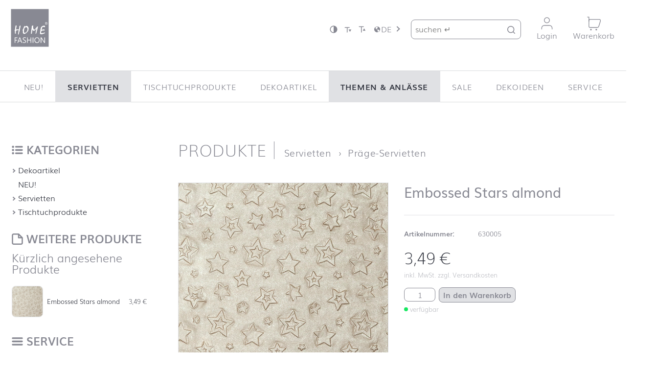

--- FILE ---
content_type: text/html; charset=UTF-8
request_url: https://www.homefashion.de/produkt/embossed-stars-almond/
body_size: 16470
content:
<!DOCTYPE html>
<!--[if lte IE 9 ]> <html class="ie" lang="de-DE"> <![endif]-->
<!--[if (gt IE 9)|!(IE)]><!--> <html lang="de-DE"> <!--<![endif]-->
<head>
    <meta charset="UTF-8">
    <meta http-equiv="X-UA-Compatible" content="IE=edge" />
    <!--[if IE]><![endif]-->
    <meta name="viewport" content="width=device-width, initial-scale=1" />

    <link rel="profile" href="http://gmpg.org/xfn/11" />
    <link rel="pingback" href="https://www.homefashion.de/xmlrpc.php" />

    <meta name="theme-color" content="#1e2a50" />

    <!--[if lt IE 9]>
    <script src="https://www.homefashion.de/wp-content/themes/carl-dietrich-shop/dist/js/html5.js"></script>
    <![endif]-->

    <title>Embossed Stars almond &#8211; Home Fashion Onlineshop</title>
<meta name='robots' content='max-image-preview:large' />

<meta name="twitter:title" content="Embossed Stars almond" />
<meta name="twitter:card" content="summary" />
<meta property="og:title" content="Embossed Stars almond" />
<meta property="og:url" content="https://www.homefashion.de/produkt/embossed-stars-almond/" />
<meta property="og:site_name" content="Home Fashion Onlineshop" />
<meta property="og:description" content="Elegante Prägeservietten mit zartem Sternenmuster in Creme-Almond, ideal für stilvolle Anlässe." />
<meta name="twitter:description" content="Elegante Prägeservietten mit zartem Sternenmuster in Creme-Almond, ideal für stilvolle Anlässe." />
<meta property="og:image" content="https://www.homefashion.de/media/c885e03111331976eef452ddd2e9bca1_630005-1-800x550.jpg" />
<meta name="twitter:image" content="https://www.homefashion.de/media/c885e03111331976eef452ddd2e9bca1_630005-1-800x550.jpg" />
<style id='wp-img-auto-sizes-contain-inline-css' type='text/css'>
img:is([sizes=auto i],[sizes^="auto," i]){contain-intrinsic-size:3000px 1500px}
/*# sourceURL=wp-img-auto-sizes-contain-inline-css */
</style>
<style id='wp-emoji-styles-inline-css' type='text/css'>

	img.wp-smiley, img.emoji {
		display: inline !important;
		border: none !important;
		box-shadow: none !important;
		height: 1em !important;
		width: 1em !important;
		margin: 0 0.07em !important;
		vertical-align: -0.1em !important;
		background: none !important;
		padding: 0 !important;
	}
/*# sourceURL=wp-emoji-styles-inline-css */
</style>
<link rel='stylesheet' id='woocommerce-synctastic-css' href='https://www.homefashion.de/wp-content/plugins/woocommerce-synctastic/public/css/wc-synctastic-public.css?ver=0.2.9' type='text/css' media='all' />
<link rel='stylesheet' id='brands-styles-css' href='https://www.homefashion.de/wp-content/plugins/woocommerce/assets/css/brands.css?ver=9.9.3' type='text/css' media='all' />
<link rel='stylesheet' id='layout-css' href='https://www.homefashion.de/wp-content/themes/carl-dietrich-shop/dist/css/main.20260114.css' type='text/css' media='all' />
<script type="text/javascript" src="https://www.homefashion.de/wp-includes/js/jquery/jquery.min.js?ver=3.7.1" id="jquery-core-js"></script>
<script type="text/javascript" src="https://www.homefashion.de/wp-includes/js/jquery/jquery-migrate.min.js?ver=3.4.1" id="jquery-migrate-js"></script>
<script type="text/javascript" src="https://www.homefashion.de/wp-content/plugins/woocommerce/assets/js/jquery-blockui/jquery.blockUI.min.js?ver=2.7.0-wc.9.9.3" id="jquery-blockui-js" defer="defer" data-wp-strategy="defer"></script>
<script type="text/javascript" id="wc-add-to-cart-js-extra">
/* <![CDATA[ */
var wc_add_to_cart_params = {"ajax_url":"https://www.homefashion.de/async","wc_ajax_url":"/?wc-ajax=%%endpoint%%","i18n_view_cart":"Warenkorb anzeigen","cart_url":"https://www.homefashion.de/warenkorb/","is_cart":"","cart_redirect_after_add":"no"};
//# sourceURL=wc-add-to-cart-js-extra
/* ]]> */
</script>
<script type="text/javascript" src="https://www.homefashion.de/wp-content/plugins/woocommerce/assets/js/frontend/add-to-cart.min.js?ver=9.9.3" id="wc-add-to-cart-js" defer="defer" data-wp-strategy="defer"></script>
<script type="text/javascript" id="wc-single-product-js-extra">
/* <![CDATA[ */
var wc_single_product_params = {"i18n_required_rating_text":"Bitte w\u00e4hle eine Bewertung","i18n_rating_options":["1 von 5\u00a0Sternen","2 von 5\u00a0Sternen","3 von 5\u00a0Sternen","4 von 5\u00a0Sternen","5 von 5\u00a0Sternen"],"i18n_product_gallery_trigger_text":"Bildergalerie im Vollbildmodus anzeigen","review_rating_required":"yes","flexslider":{"rtl":false,"animation":"slide","smoothHeight":true,"directionNav":false,"controlNav":"thumbnails","slideshow":false,"animationSpeed":500,"animationLoop":false,"allowOneSlide":false},"zoom_enabled":"1","zoom_options":[],"photoswipe_enabled":"","photoswipe_options":{"shareEl":false,"closeOnScroll":false,"history":false,"hideAnimationDuration":0,"showAnimationDuration":0},"flexslider_enabled":"1"};
//# sourceURL=wc-single-product-js-extra
/* ]]> */
</script>
<script type="text/javascript" src="https://www.homefashion.de/wp-content/plugins/woocommerce/assets/js/frontend/single-product.min.js?ver=9.9.3" id="wc-single-product-js" defer="defer" data-wp-strategy="defer"></script>
<script type="text/javascript" src="https://www.homefashion.de/wp-content/plugins/woocommerce/assets/js/js-cookie/js.cookie.min.js?ver=2.1.4-wc.9.9.3" id="js-cookie-js" defer="defer" data-wp-strategy="defer"></script>
<script type="text/javascript" id="woocommerce-js-extra">
/* <![CDATA[ */
var woocommerce_params = {"ajax_url":"https://www.homefashion.de/async","wc_ajax_url":"/?wc-ajax=%%endpoint%%","i18n_password_show":"Passwort anzeigen","i18n_password_hide":"Passwort verbergen"};
//# sourceURL=woocommerce-js-extra
/* ]]> */
</script>
<script type="text/javascript" src="https://www.homefashion.de/wp-content/plugins/woocommerce/assets/js/frontend/woocommerce.min.js?ver=9.9.3" id="woocommerce-js" defer="defer" data-wp-strategy="defer"></script>
<script type="text/javascript" id="wc-gzd-unit-price-observer-queue-js-extra">
/* <![CDATA[ */
var wc_gzd_unit_price_observer_queue_params = {"ajax_url":"https://www.homefashion.de/async","wc_ajax_url":"/?wc-ajax=%%endpoint%%","refresh_unit_price_nonce":"ad86a9eeba"};
//# sourceURL=wc-gzd-unit-price-observer-queue-js-extra
/* ]]> */
</script>
<script type="text/javascript" src="https://www.homefashion.de/wp-content/plugins/woocommerce-germanized/build/static/unit-price-observer-queue.js?ver=3.19.11" id="wc-gzd-unit-price-observer-queue-js" defer="defer" data-wp-strategy="defer"></script>
<script type="text/javascript" src="https://www.homefashion.de/wp-content/plugins/woocommerce/assets/js/accounting/accounting.min.js?ver=0.4.2" id="accounting-js"></script>
<script type="text/javascript" id="wc-gzd-unit-price-observer-js-extra">
/* <![CDATA[ */
var wc_gzd_unit_price_observer_params = {"wrapper":".product","price_selector":{"p.price":{"is_total_price":false,"is_primary_selector":true,"quantity_selector":""}},"replace_price":"1","product_id":"26249","price_decimal_sep":",","price_thousand_sep":".","qty_selector":"input.quantity, input.qty","refresh_on_load":""};
//# sourceURL=wc-gzd-unit-price-observer-js-extra
/* ]]> */
</script>
<script type="text/javascript" src="https://www.homefashion.de/wp-content/plugins/woocommerce-germanized/build/static/unit-price-observer.js?ver=3.19.11" id="wc-gzd-unit-price-observer-js" defer="defer" data-wp-strategy="defer"></script>
<link rel="canonical" href="https://www.homefashion.de/produkt/embossed-stars-almond/" />
	<noscript><style>.woocommerce-product-gallery{ opacity: 1 !important; }</style></noscript>
	<link rel='stylesheet' id='wc-blocks-style-css' href='https://www.homefashion.de/wp-content/plugins/woocommerce/assets/client/blocks/wc-blocks.css?ver=wc-9.9.3' type='text/css' media='all' />
<style id='global-styles-inline-css' type='text/css'>
:root{--wp--preset--aspect-ratio--square: 1;--wp--preset--aspect-ratio--4-3: 4/3;--wp--preset--aspect-ratio--3-4: 3/4;--wp--preset--aspect-ratio--3-2: 3/2;--wp--preset--aspect-ratio--2-3: 2/3;--wp--preset--aspect-ratio--16-9: 16/9;--wp--preset--aspect-ratio--9-16: 9/16;--wp--preset--color--black: #000000;--wp--preset--color--cyan-bluish-gray: #abb8c3;--wp--preset--color--white: #ffffff;--wp--preset--color--pale-pink: #f78da7;--wp--preset--color--vivid-red: #cf2e2e;--wp--preset--color--luminous-vivid-orange: #ff6900;--wp--preset--color--luminous-vivid-amber: #fcb900;--wp--preset--color--light-green-cyan: #7bdcb5;--wp--preset--color--vivid-green-cyan: #00d084;--wp--preset--color--pale-cyan-blue: #8ed1fc;--wp--preset--color--vivid-cyan-blue: #0693e3;--wp--preset--color--vivid-purple: #9b51e0;--wp--preset--gradient--vivid-cyan-blue-to-vivid-purple: linear-gradient(135deg,rgb(6,147,227) 0%,rgb(155,81,224) 100%);--wp--preset--gradient--light-green-cyan-to-vivid-green-cyan: linear-gradient(135deg,rgb(122,220,180) 0%,rgb(0,208,130) 100%);--wp--preset--gradient--luminous-vivid-amber-to-luminous-vivid-orange: linear-gradient(135deg,rgb(252,185,0) 0%,rgb(255,105,0) 100%);--wp--preset--gradient--luminous-vivid-orange-to-vivid-red: linear-gradient(135deg,rgb(255,105,0) 0%,rgb(207,46,46) 100%);--wp--preset--gradient--very-light-gray-to-cyan-bluish-gray: linear-gradient(135deg,rgb(238,238,238) 0%,rgb(169,184,195) 100%);--wp--preset--gradient--cool-to-warm-spectrum: linear-gradient(135deg,rgb(74,234,220) 0%,rgb(151,120,209) 20%,rgb(207,42,186) 40%,rgb(238,44,130) 60%,rgb(251,105,98) 80%,rgb(254,248,76) 100%);--wp--preset--gradient--blush-light-purple: linear-gradient(135deg,rgb(255,206,236) 0%,rgb(152,150,240) 100%);--wp--preset--gradient--blush-bordeaux: linear-gradient(135deg,rgb(254,205,165) 0%,rgb(254,45,45) 50%,rgb(107,0,62) 100%);--wp--preset--gradient--luminous-dusk: linear-gradient(135deg,rgb(255,203,112) 0%,rgb(199,81,192) 50%,rgb(65,88,208) 100%);--wp--preset--gradient--pale-ocean: linear-gradient(135deg,rgb(255,245,203) 0%,rgb(182,227,212) 50%,rgb(51,167,181) 100%);--wp--preset--gradient--electric-grass: linear-gradient(135deg,rgb(202,248,128) 0%,rgb(113,206,126) 100%);--wp--preset--gradient--midnight: linear-gradient(135deg,rgb(2,3,129) 0%,rgb(40,116,252) 100%);--wp--preset--font-size--small: 13px;--wp--preset--font-size--medium: 20px;--wp--preset--font-size--large: 36px;--wp--preset--font-size--x-large: 42px;--wp--preset--spacing--20: 0.44rem;--wp--preset--spacing--30: 0.67rem;--wp--preset--spacing--40: 1rem;--wp--preset--spacing--50: 1.5rem;--wp--preset--spacing--60: 2.25rem;--wp--preset--spacing--70: 3.38rem;--wp--preset--spacing--80: 5.06rem;--wp--preset--shadow--natural: 6px 6px 9px rgba(0, 0, 0, 0.2);--wp--preset--shadow--deep: 12px 12px 50px rgba(0, 0, 0, 0.4);--wp--preset--shadow--sharp: 6px 6px 0px rgba(0, 0, 0, 0.2);--wp--preset--shadow--outlined: 6px 6px 0px -3px rgb(255, 255, 255), 6px 6px rgb(0, 0, 0);--wp--preset--shadow--crisp: 6px 6px 0px rgb(0, 0, 0);}:where(.is-layout-flex){gap: 0.5em;}:where(.is-layout-grid){gap: 0.5em;}body .is-layout-flex{display: flex;}.is-layout-flex{flex-wrap: wrap;align-items: center;}.is-layout-flex > :is(*, div){margin: 0;}body .is-layout-grid{display: grid;}.is-layout-grid > :is(*, div){margin: 0;}:where(.wp-block-columns.is-layout-flex){gap: 2em;}:where(.wp-block-columns.is-layout-grid){gap: 2em;}:where(.wp-block-post-template.is-layout-flex){gap: 1.25em;}:where(.wp-block-post-template.is-layout-grid){gap: 1.25em;}.has-black-color{color: var(--wp--preset--color--black) !important;}.has-cyan-bluish-gray-color{color: var(--wp--preset--color--cyan-bluish-gray) !important;}.has-white-color{color: var(--wp--preset--color--white) !important;}.has-pale-pink-color{color: var(--wp--preset--color--pale-pink) !important;}.has-vivid-red-color{color: var(--wp--preset--color--vivid-red) !important;}.has-luminous-vivid-orange-color{color: var(--wp--preset--color--luminous-vivid-orange) !important;}.has-luminous-vivid-amber-color{color: var(--wp--preset--color--luminous-vivid-amber) !important;}.has-light-green-cyan-color{color: var(--wp--preset--color--light-green-cyan) !important;}.has-vivid-green-cyan-color{color: var(--wp--preset--color--vivid-green-cyan) !important;}.has-pale-cyan-blue-color{color: var(--wp--preset--color--pale-cyan-blue) !important;}.has-vivid-cyan-blue-color{color: var(--wp--preset--color--vivid-cyan-blue) !important;}.has-vivid-purple-color{color: var(--wp--preset--color--vivid-purple) !important;}.has-black-background-color{background-color: var(--wp--preset--color--black) !important;}.has-cyan-bluish-gray-background-color{background-color: var(--wp--preset--color--cyan-bluish-gray) !important;}.has-white-background-color{background-color: var(--wp--preset--color--white) !important;}.has-pale-pink-background-color{background-color: var(--wp--preset--color--pale-pink) !important;}.has-vivid-red-background-color{background-color: var(--wp--preset--color--vivid-red) !important;}.has-luminous-vivid-orange-background-color{background-color: var(--wp--preset--color--luminous-vivid-orange) !important;}.has-luminous-vivid-amber-background-color{background-color: var(--wp--preset--color--luminous-vivid-amber) !important;}.has-light-green-cyan-background-color{background-color: var(--wp--preset--color--light-green-cyan) !important;}.has-vivid-green-cyan-background-color{background-color: var(--wp--preset--color--vivid-green-cyan) !important;}.has-pale-cyan-blue-background-color{background-color: var(--wp--preset--color--pale-cyan-blue) !important;}.has-vivid-cyan-blue-background-color{background-color: var(--wp--preset--color--vivid-cyan-blue) !important;}.has-vivid-purple-background-color{background-color: var(--wp--preset--color--vivid-purple) !important;}.has-black-border-color{border-color: var(--wp--preset--color--black) !important;}.has-cyan-bluish-gray-border-color{border-color: var(--wp--preset--color--cyan-bluish-gray) !important;}.has-white-border-color{border-color: var(--wp--preset--color--white) !important;}.has-pale-pink-border-color{border-color: var(--wp--preset--color--pale-pink) !important;}.has-vivid-red-border-color{border-color: var(--wp--preset--color--vivid-red) !important;}.has-luminous-vivid-orange-border-color{border-color: var(--wp--preset--color--luminous-vivid-orange) !important;}.has-luminous-vivid-amber-border-color{border-color: var(--wp--preset--color--luminous-vivid-amber) !important;}.has-light-green-cyan-border-color{border-color: var(--wp--preset--color--light-green-cyan) !important;}.has-vivid-green-cyan-border-color{border-color: var(--wp--preset--color--vivid-green-cyan) !important;}.has-pale-cyan-blue-border-color{border-color: var(--wp--preset--color--pale-cyan-blue) !important;}.has-vivid-cyan-blue-border-color{border-color: var(--wp--preset--color--vivid-cyan-blue) !important;}.has-vivid-purple-border-color{border-color: var(--wp--preset--color--vivid-purple) !important;}.has-vivid-cyan-blue-to-vivid-purple-gradient-background{background: var(--wp--preset--gradient--vivid-cyan-blue-to-vivid-purple) !important;}.has-light-green-cyan-to-vivid-green-cyan-gradient-background{background: var(--wp--preset--gradient--light-green-cyan-to-vivid-green-cyan) !important;}.has-luminous-vivid-amber-to-luminous-vivid-orange-gradient-background{background: var(--wp--preset--gradient--luminous-vivid-amber-to-luminous-vivid-orange) !important;}.has-luminous-vivid-orange-to-vivid-red-gradient-background{background: var(--wp--preset--gradient--luminous-vivid-orange-to-vivid-red) !important;}.has-very-light-gray-to-cyan-bluish-gray-gradient-background{background: var(--wp--preset--gradient--very-light-gray-to-cyan-bluish-gray) !important;}.has-cool-to-warm-spectrum-gradient-background{background: var(--wp--preset--gradient--cool-to-warm-spectrum) !important;}.has-blush-light-purple-gradient-background{background: var(--wp--preset--gradient--blush-light-purple) !important;}.has-blush-bordeaux-gradient-background{background: var(--wp--preset--gradient--blush-bordeaux) !important;}.has-luminous-dusk-gradient-background{background: var(--wp--preset--gradient--luminous-dusk) !important;}.has-pale-ocean-gradient-background{background: var(--wp--preset--gradient--pale-ocean) !important;}.has-electric-grass-gradient-background{background: var(--wp--preset--gradient--electric-grass) !important;}.has-midnight-gradient-background{background: var(--wp--preset--gradient--midnight) !important;}.has-small-font-size{font-size: var(--wp--preset--font-size--small) !important;}.has-medium-font-size{font-size: var(--wp--preset--font-size--medium) !important;}.has-large-font-size{font-size: var(--wp--preset--font-size--large) !important;}.has-x-large-font-size{font-size: var(--wp--preset--font-size--x-large) !important;}
/*# sourceURL=global-styles-inline-css */
</style>
</head>


<body class="wp-singular product-template-default single single-product postid-26249 wp-theme-carl-dietrich-shop no-js no-touch theme-carl-dietrich-shop woocommerce woocommerce-page woocommerce-no-js has-page-thumbnail" id="top">
<script>( function( b ) { b.className = b.className.replace( /no-js/, 'js' ); } ) ( document.body );</script>

<!--[if lte IE 9]>
<p class="browsehappy">Your Browser <strong>is not up to date</strong>. Please <a href="http://browsehappy.com/">update your Browser</a>. You would have more from the internet</p>
<![endif]-->

<a class="skip-link u-srt" href="#main" title="Navigation überspringen">Zum Inhalt springen</a>

<header id="masthead" class="header" role="banner">
    
<section class="header__top not-scrolled">
    <div class="wrapper">
                <p class="logo not-scrolled">
            <a class="logo__link" href="https://www.homefashion.de/" rel="home" title="Home Fashion Onlineshop &mdash; Startseite">
                <img class="logo__visual" src="https://www.homefashion.de/wp-content/themes/carl-dietrich-shop/dist/img/home-fashion.svg" alt="Home Fashion Onlineshop" height="55" width="60" />
            </a>
        </p>

        
        <div class="header__top__setting">
                            <a class="header__top__setting__item" rel="nofollow" href="?hico=1" title="Hohen Kontrast aktivieren"><svg class="icon" aria-hidden="true" role="presentation"><use xlink:href="https://www.homefashion.de/wp-content/themes/carl-dietrich-shop/dist/sprite/sprite.svg#constrast"></use></svg></a>
                        <a class="header__top__setting__item" rel="nofollow" href="?fsf=0.9" title="Schriftgröße verringern"><svg class="icon" aria-hidden="true" role="presentation"><use xlink:href="https://www.homefashion.de/wp-content/themes/carl-dietrich-shop/dist/sprite/sprite.svg#fs-minus"></use></svg></a>
            <a class="header__top__setting__item" rel="nofollow" href="?fsf=1.1" title="Schriftgröße erhöhen"><svg class="icon" aria-hidden="true" role="presentation"><use xlink:href="https://www.homefashion.de/wp-content/themes/carl-dietrich-shop/dist/sprite/sprite.svg#fs-plus"></use></svg></a>
        </div>

        <nav class="lang-switch">
<input type="checkbox" id="lang-switch__flag" class="lang-switch__flag u-kb" title="Sprachmenü umschalten"><label for="lang-switch__flag" class="lang-switch__trigger" title="Sprachmenü öffnen"><svg class="icon" aria-labelledby="icon__title--696e1b5dc3682" role="img"><title id="icon__title--696e1b5dc3682">Sprache</title><use xlink:href="https://www.homefashion.de/wp-content/themes/carl-dietrich-shop/dist/sprite/sprite.svg#language"></use></svg><span class="lang-switch__code" aria-label="aktuelle Sprache: Deutsch">de</span></label><ul class="lang-switch__list"><li class="lang-switch__item"><a href="https://www.homefashion.de/en/product/embossed-stars-almond/" class="lang-switch__link" title="Sprache auswählen: English"><span class="lang-switch__code">en</span></a></li>
</ul>
</nav>

        <form class="search__form" method="get" action="https://www.homefashion.de/">
    <label class="search__label" for="search-field">
        <span class="u-srt">Suche nach:</span>
        <input
            id="search-field"
            class="search__field"
            type="search"
            name="s"
            value=""
            placeholder="suchen &#8629;"
            title="Gib deine Suchwörter ein und bestätige mit ENTER" />
    </label>
    <input type="hidden" value="product" name="post_type" />
    <button class="search__submit" type="submit"><svg class="icon" aria-labelledby="icon__title--696e1b5dc37b1" role="img"><title id="icon__title--696e1b5dc37b1">suchen</title><use xlink:href="https://www.homefashion.de/wp-content/themes/carl-dietrich-shop/dist/sprite/sprite.svg#search"></use></svg></button>
</form>
        <nav class="header__top__nav">
            <ul class="header__top__nav__list">

                
                <li class="header__top__nav__item">
                    <a href="https://www.homefashion.de/mein-benutzerkonto/" class="header__top__link" title="Mein Profil">
                        <svg class="icon" aria-hidden="true" role="presentation"><use xlink:href="https://www.homefashion.de/wp-content/themes/carl-dietrich-shop/dist/sprite/sprite.svg#profile"></use></svg>                                                    <span class="header__top__link__caption">Login</span>
                                            </a>
                </li>

                <li class="header__top__nav__item">
                    <a href="https://www.homefashion.de/warenkorb/" class="header__top__link " title="Warenkorb">
                        <svg class="icon" aria-hidden="true" role="presentation"><use xlink:href="https://www.homefashion.de/wp-content/themes/carl-dietrich-shop/dist/sprite/sprite.svg#cart"></use></svg>                        <span class="header__top__link__caption">Warenkorb</span>
                    </a>
                </li>

                            </ul>
        </nav>
    </div>
</section>    <section class="header__main">
        <div class="wrapper">
            <input class="navigation__flag u-hidden" type="checkbox" name="navigation-flag" id="navigation-flag" onclick="null" aria-hidden="true" />
            <nav class="navigation navigation--primary mobile__layer mobile__layer--left" id="primary-navigation" role="navigation">
                <section class="mobile__header">
                    <h4 class="mobile__header__title">Menü</h4>
                    <label for="navigation-flag" class="mobile__layer__close">schließen</label>
                </section>
                <ul class="main-menu"><li class="main-menu__item main-menu__item--9516"><a class="main-menu__link" title="gehe zu NEU!" href="https://www.homefashion.de/kategorie/produkte/neuheiten/">NEU!</a></li>
<li class="main-menu__item main-menu__item--parent main-menu__item--parent--active main-menu__item--9365"><a class="main-menu__link" title="gehe zu Servietten" href="https://www.homefashion.de/kategorie/produkte/servietten/">Servietten</a><input class="main-menu__dd__flag" type="checkbox" name="main-menu-dd-flag" id="main-menu-dd-33066" /><label class="main-menu__dd__trigger" for="main-menu-dd-33066"><span class="main-menu__dd__icon"></span></label>
	<ul class="main-menu__submenu main-menu__submenu--1">
    <li class="main-menu__submenu__item main-menu__submenu--1__item main-menu__item--9371"><a class="main-menu__submenu__link main-menu__submenu--1__link" title="gehe zu Lunch-Servietten" href="https://www.homefashion.de/kategorie/produkte/servietten/lunch-servietten/">Lunch-Servietten</a></li>
    <li class="main-menu__submenu__item main-menu__submenu--1__item main-menu__item--9366"><a class="main-menu__submenu__link main-menu__submenu--1__link" title="gehe zu Buffet-Servietten" href="https://www.homefashion.de/kategorie/produkte/servietten/buffet-servietten/">Buffet-Servietten</a></li>
    <li class="main-menu__submenu__item main-menu__submenu--1__item main-menu__item--9367"><a class="main-menu__submenu__link main-menu__submenu--1__link" title="gehe zu Cocktail-Servietten" href="https://www.homefashion.de/kategorie/produkte/servietten/cocktail-servietten/">Cocktail-Servietten</a></li>
    <li class="main-menu__submenu__item main-menu__submenu--1__item main-menu__item--9368"><a class="main-menu__submenu__link main-menu__submenu--1__link" title="gehe zu Cocktail-Servietten-Mix" href="https://www.homefashion.de/kategorie/produkte/servietten/cocktail-servietten-mix/">Cocktail-Servietten-Mix</a></li>
    <li class="main-menu__submenu__item main-menu__submenu--1__item main-menu__item--9369"><a class="main-menu__submenu__link main-menu__submenu--1__link" title="gehe zu Dinner-Servietten Airlaid" href="https://www.homefashion.de/kategorie/produkte/servietten/dinner-servietten-airlaid/">Dinner-Servietten Airlaid</a></li>
    <li class="main-menu__submenu__item main-menu__submenu--1__item main-menu__item--9370"><a class="main-menu__submenu__link main-menu__submenu--1__link" title="gehe zu Dinner-Servietten Tissue" href="https://www.homefashion.de/kategorie/produkte/servietten/dinner-servietten-tissue/">Dinner-Servietten Tissue</a></li>
    <li class="main-menu__submenu__item main-menu__submenu--1__item main-menu__item--9661"><a class="main-menu__submenu__link main-menu__submenu--1__link" title="gehe zu Gourmet-Servietten" href="https://www.homefashion.de/kategorie/produkte/servietten/gourmet-servietten/">Gourmet-Servietten</a></li>
    <li class="main-menu__item--parent--active main-menu__submenu__item main-menu__submenu--1__item main-menu__item--9460"><a class="main-menu__submenu__link main-menu__submenu--1__link" title="gehe zu Präge-Servietten" href="https://www.homefashion.de/kategorie/produkte/servietten/praege-servietten/">Präge-Servietten</a></li>
    <li class="main-menu__submenu__item main-menu__submenu--1__item main-menu__item--9373"><a class="main-menu__submenu__link main-menu__submenu--1__link" title="gehe zu Recycling-Servietten" href="https://www.homefashion.de/kategorie/produkte/servietten/recycling-servietten/">Recycling-Servietten</a></li>
    <li class="main-menu__submenu__item main-menu__submenu--1__item main-menu__item--9374"><a class="main-menu__submenu__link main-menu__submenu--1__link" title="gehe zu Stanz-Servietten" href="https://www.homefashion.de/kategorie/produkte/servietten/stanz-servietten/">Stanz-Servietten</a></li>
</ul>
</li>
<li class="main-menu__item main-menu__item--parent main-menu__item--9429"><a class="main-menu__link" title="gehe zu Tischtuchprodukte" href="https://www.homefashion.de/kategorie/produkte/tischtuchprodukte/">Tischtuchprodukte</a><input class="main-menu__dd__flag" type="checkbox" name="main-menu-dd-flag" id="main-menu-dd-33070" /><label class="main-menu__dd__trigger" for="main-menu-dd-33070"><span class="main-menu__dd__icon"></span></label>
	<ul class="main-menu__submenu main-menu__submenu--1">
    <li class="main-menu__submenu__item main-menu__submenu--1__item main-menu__item--9430"><a class="main-menu__submenu__link main-menu__submenu--1__link" title="gehe zu Biertischtuchrollen" href="https://www.homefashion.de/kategorie/produkte/tischtuchprodukte/biertischtuchrollen/">Biertischtuchrollen</a></li>
    <li class="main-menu__submenu__item main-menu__submenu--1__item main-menu__item--9431"><a class="main-menu__submenu__link main-menu__submenu--1__link" title="gehe zu Mitteldecken" href="https://www.homefashion.de/kategorie/produkte/tischtuchprodukte/mitteldecken/">Mitteldecken</a></li>
    <li class="main-menu__submenu__item main-menu__submenu--1__item main-menu__item--9432"><a class="main-menu__submenu__link main-menu__submenu--1__link" title="gehe zu Tischdecken" href="https://www.homefashion.de/kategorie/produkte/tischtuchprodukte/tischdecken/">Tischdecken</a></li>
    <li class="main-menu__submenu__item main-menu__submenu--1__item main-menu__item--9433"><a class="main-menu__submenu__link main-menu__submenu--1__link" title="gehe zu Tischläufer Airlaid" href="https://www.homefashion.de/kategorie/produkte/tischtuchprodukte/tischlaeufer-airlaid/">Tischläufer Airlaid</a></li>
    <li class="main-menu__submenu__item main-menu__submenu--1__item main-menu__item--9434"><a class="main-menu__submenu__link main-menu__submenu--1__link" title="gehe zu Tischläufer Jute" href="https://www.homefashion.de/kategorie/produkte/tischtuchprodukte/tischlaeufer-jute/">Tischläufer Jute</a></li>
    <li class="main-menu__submenu__item main-menu__submenu--1__item main-menu__item--9435"><a class="main-menu__submenu__link main-menu__submenu--1__link" title="gehe zu Tischsets" href="https://www.homefashion.de/kategorie/produkte/tischtuchprodukte/tischsets/">Tischsets</a></li>
    <li class="main-menu__submenu__item main-menu__submenu--1__item main-menu__item--9436"><a class="main-menu__submenu__link main-menu__submenu--1__link" title="gehe zu Tischtuchrollen" href="https://www.homefashion.de/kategorie/produkte/tischtuchprodukte/tischtuchrollen/">Tischtuchrollen</a></li>
</ul>
</li>
<li class="main-menu__item main-menu__item--parent main-menu__item--9341"><a class="main-menu__link" title="gehe zu Dekoartikel" href="https://www.homefashion.de/kategorie/produkte/dekoartikel/">Dekoartikel</a><input class="main-menu__dd__flag" type="checkbox" name="main-menu-dd-flag" id="main-menu-dd-33061" /><label class="main-menu__dd__trigger" for="main-menu-dd-33061"><span class="main-menu__dd__icon"></span></label>
	<ul class="main-menu__submenu main-menu__submenu--1">
    <li class="main-menu__submenu__item main-menu__submenu--1__item main-menu__item--9342"><a class="main-menu__submenu__link main-menu__submenu--1__link" title="gehe zu Dekorkerzen" href="https://www.homefashion.de/kategorie/produkte/dekoartikel/dekorkerzen/">Dekorkerzen</a></li>
    <li class="main-menu__submenu__item main-menu__submenu--1__item main-menu__item--9344"><a class="main-menu__submenu__link main-menu__submenu--1__link" title="gehe zu Dosenkerzen" href="https://www.homefashion.de/kategorie/produkte/dekoartikel/dosenkerzen/">Dosenkerzen</a></li>
    <li class="main-menu__submenu__item main-menu__submenu--1__item main-menu__item--9345"><a class="main-menu__submenu__link main-menu__submenu--1__link" title="gehe zu Grusskarten" href="https://www.homefashion.de/kategorie/produkte/dekoartikel/grusskarten/">Grusskarten</a></li>
    <li class="main-menu__submenu__item main-menu__submenu--1__item main-menu__item--9346"><a class="main-menu__submenu__link main-menu__submenu--1__link" title="gehe zu Platzkarten" href="https://www.homefashion.de/kategorie/produkte/dekoartikel/platzkarten/">Platzkarten</a></li>
    <li class="main-menu__submenu__item main-menu__submenu--1__item main-menu__item--9619"><a class="main-menu__submenu__link main-menu__submenu--1__link" title="gehe zu Serviettenhalter" href="https://www.homefashion.de/kategorie/produkte/dekoartikel/serviettenhalter/">Serviettenhalter</a></li>
    <li class="main-menu__submenu__item main-menu__submenu--1__item main-menu__item--9347"><a class="main-menu__submenu__link main-menu__submenu--1__link" title="gehe zu Stumpenkerzen" href="https://www.homefashion.de/kategorie/produkte/dekoartikel/stumpenkerzen/">Stumpenkerzen</a></li>
</ul>
</li>
<li class="main-menu__item main-menu__item--parent main-menu__item--parent--active main-menu__item--9385"><a class="main-menu__link" title="gehe zu Themen &#038; Anlässe" href="https://www.homefashion.de/kategorie/thema/">Themen &#038; Anlässe</a><input class="main-menu__dd__flag" type="checkbox" name="main-menu-dd-flag" id="main-menu-dd-33110" /><label class="main-menu__dd__trigger" for="main-menu-dd-33110"><span class="main-menu__dd__icon"></span></label>
	<ul class="main-menu__submenu main-menu__submenu--1">
    <li class="main-menu__item--parent main-menu__item--parent--active main-menu__submenu__item main-menu__submenu--1__item main-menu__item--9355"><a class="main-menu__submenu__link main-menu__submenu--1__link" title="gehe zu Jahreszeiten" href="https://www.homefashion.de/kategorie/jahreszeiten/">Jahreszeiten</a><input class="main-menu__dd__flag" type="checkbox" name="main-menu-dd-flag" id="main-menu-dd-33094" /><label class="main-menu__dd__trigger" for="main-menu-dd-33094"><span class="main-menu__dd__icon"></span></label>
		<ul class="main-menu__submenu main-menu__submenu--2">
        <li class="main-menu__submenu__item main-menu__submenu--2__item main-menu__item--9356"><a class="main-menu__submenu__link main-menu__submenu--2__link" title="gehe zu Frühling" href="https://www.homefashion.de/kategorie/jahreszeiten/fruehling/">Frühling</a></li>
        <li class="main-menu__submenu__item main-menu__submenu--2__item main-menu__item--9358"><a class="main-menu__submenu__link main-menu__submenu--2__link" title="gehe zu Sommer" href="https://www.homefashion.de/kategorie/jahreszeiten/sommer/">Sommer</a></li>
        <li class="main-menu__submenu__item main-menu__submenu--2__item main-menu__item--9357"><a class="main-menu__submenu__link main-menu__submenu--2__link" title="gehe zu Herbst" href="https://www.homefashion.de/kategorie/jahreszeiten/herbst/">Herbst</a></li>
        <li class="main-menu__item--parent--active main-menu__submenu__item main-menu__submenu--2__item main-menu__item--9359"><a class="main-menu__submenu__link main-menu__submenu--2__link" title="gehe zu Winter" href="https://www.homefashion.de/kategorie/jahreszeiten/winter/">Winter</a></li>
	</ul>
</li>
    <li class="main-menu__submenu__item main-menu__submenu--1__item main-menu__item--9386"><a class="main-menu__submenu__link main-menu__submenu--1__link" title="gehe zu Afrika" href="https://www.homefashion.de/kategorie/thema/afrika/">Afrika</a></li>
    <li class="main-menu__submenu__item main-menu__submenu--1__item main-menu__item--9388"><a class="main-menu__submenu__link main-menu__submenu--1__link" title="gehe zu Bayrisch" href="https://www.homefashion.de/kategorie/thema/bayrisch/">Bayrisch</a></li>
    <li class="main-menu__submenu__item main-menu__submenu--1__item main-menu__item--9291"><a class="main-menu__submenu__link main-menu__submenu--1__link" title="gehe zu Camping" href="https://www.homefashion.de/kategorie/anlass/camping/">Camping</a></li>
    <li class="main-menu__submenu__item main-menu__submenu--1__item main-menu__item--9389"><a class="main-menu__submenu__link main-menu__submenu--1__link" title="gehe zu Dschungel" href="https://www.homefashion.de/kategorie/thema/dschungel/">Dschungel</a></li>
    <li class="main-menu__submenu__item main-menu__submenu--1__item main-menu__item--9292"><a class="main-menu__submenu__link main-menu__submenu--1__link" title="gehe zu Erntedank" href="https://www.homefashion.de/kategorie/anlass/erntedank/">Erntedank</a></li>
    <li class="main-menu__submenu__item main-menu__submenu--1__item main-menu__item--9390"><a class="main-menu__submenu__link main-menu__submenu--1__link" title="gehe zu Erzgebirge" href="https://www.homefashion.de/kategorie/thema/erzgebirge/">Erzgebirge</a></li>
    <li class="main-menu__submenu__item main-menu__submenu--1__item main-menu__item--9391"><a class="main-menu__submenu__link main-menu__submenu--1__link" title="gehe zu Floral" href="https://www.homefashion.de/kategorie/thema/floral/">Floral</a></li>
    <li class="main-menu__submenu__item main-menu__submenu--1__item main-menu__item--9293"><a class="main-menu__submenu__link main-menu__submenu--1__link" title="gehe zu Gartenfest" href="https://www.homefashion.de/kategorie/anlass/gartenfest/">Gartenfest</a></li>
    <li class="main-menu__submenu__item main-menu__submenu--1__item main-menu__item--9294"><a class="main-menu__submenu__link main-menu__submenu--1__link" title="gehe zu Geburt" href="https://www.homefashion.de/kategorie/anlass/geburt/">Geburt</a></li>
    <li class="main-menu__submenu__item main-menu__submenu--1__item main-menu__item--9295"><a class="main-menu__submenu__link main-menu__submenu--1__link" title="gehe zu Geburtstag" href="https://www.homefashion.de/kategorie/anlass/geburtstag/">Geburtstag</a></li>
    <li class="main-menu__item--parent--active main-menu__submenu__item main-menu__submenu--1__item main-menu__item--9392"><a class="main-menu__submenu__link main-menu__submenu--1__link" title="gehe zu Grafisch" href="https://www.homefashion.de/kategorie/thema/grafisch/">Grafisch</a></li>
    <li class="main-menu__submenu__item main-menu__submenu--1__item main-menu__item--9296"><a class="main-menu__submenu__link main-menu__submenu--1__link" title="gehe zu Grillen" href="https://www.homefashion.de/kategorie/anlass/grillen/">Grillen</a></li>
    <li class="main-menu__submenu__item main-menu__submenu--1__item main-menu__item--9297"><a class="main-menu__submenu__link main-menu__submenu--1__link" title="gehe zu Halloween" href="https://www.homefashion.de/kategorie/anlass/halloween/">Halloween</a></li>
    <li class="main-menu__submenu__item main-menu__submenu--1__item main-menu__item--9393"><a class="main-menu__submenu__link main-menu__submenu--1__link" title="gehe zu Historisches" href="https://www.homefashion.de/kategorie/thema/historisches/">Historisches</a></li>
    <li class="main-menu__submenu__item main-menu__submenu--1__item main-menu__item--9298"><a class="main-menu__submenu__link main-menu__submenu--1__link" title="gehe zu Hochzeit" href="https://www.homefashion.de/kategorie/anlass/hochzeit/">Hochzeit</a></li>
    <li class="main-menu__submenu__item main-menu__submenu--1__item main-menu__item--9299"><a class="main-menu__submenu__link main-menu__submenu--1__link" title="gehe zu Jubiläum" href="https://www.homefashion.de/kategorie/anlass/jubilaeum/">Jubiläum</a></li>
    <li class="main-menu__submenu__item main-menu__submenu--1__item main-menu__item--9300"><a class="main-menu__submenu__link main-menu__submenu--1__link" title="gehe zu Jugendweihe" href="https://www.homefashion.de/kategorie/anlass/jugendweihe/">Jugendweihe</a></li>
    <li class="main-menu__submenu__item main-menu__submenu--1__item main-menu__item--9301"><a class="main-menu__submenu__link main-menu__submenu--1__link" title="gehe zu Kaffeekränzchen" href="https://www.homefashion.de/kategorie/anlass/kaffeekraenzchen/">Kaffeekränzchen</a></li>
    <li class="main-menu__submenu__item main-menu__submenu--1__item main-menu__item--9394"><a class="main-menu__submenu__link main-menu__submenu--1__link" title="gehe zu Kinder" href="https://www.homefashion.de/kategorie/thema/kinder/">Kinder</a></li>
    <li class="main-menu__submenu__item main-menu__submenu--1__item main-menu__item--9302"><a class="main-menu__submenu__link main-menu__submenu--1__link" title="gehe zu Kommunion" href="https://www.homefashion.de/kategorie/anlass/kommunion/">Kommunion</a></li>
    <li class="main-menu__submenu__item main-menu__submenu--1__item main-menu__item--9303"><a class="main-menu__submenu__link main-menu__submenu--1__link" title="gehe zu Konfirmation" href="https://www.homefashion.de/kategorie/anlass/konfirmation/">Konfirmation</a></li>
    <li class="main-menu__submenu__item main-menu__submenu--1__item main-menu__item--9395"><a class="main-menu__submenu__link main-menu__submenu--1__link" title="gehe zu Kulinarisch" href="https://www.homefashion.de/kategorie/thema/kulinarisch/">Kulinarisch</a></li>
    <li class="main-menu__submenu__item main-menu__submenu--1__item main-menu__item--9396"><a class="main-menu__submenu__link main-menu__submenu--1__link" title="gehe zu Landhaus" href="https://www.homefashion.de/kategorie/thema/landhaus/">Landhaus</a></li>
    <li class="main-menu__submenu__item main-menu__submenu--1__item main-menu__item--9397"><a class="main-menu__submenu__link main-menu__submenu--1__link" title="gehe zu Maritim" href="https://www.homefashion.de/kategorie/thema/maritim/">Maritim</a></li>
    <li class="main-menu__submenu__item main-menu__submenu--1__item main-menu__item--9304"><a class="main-menu__submenu__link main-menu__submenu--1__link" title="gehe zu Mädelsabend" href="https://www.homefashion.de/kategorie/anlass/maedelsabend/">Mädelsabend</a></li>
    <li class="main-menu__submenu__item main-menu__submenu--1__item main-menu__item--9673"><a class="main-menu__submenu__link main-menu__submenu--1__link" title="gehe zu Mediterran" href="https://www.homefashion.de/kategorie/thema/mediterran/">Mediterran</a></li>
    <li class="main-menu__submenu__item main-menu__submenu--1__item main-menu__item--9398"><a class="main-menu__submenu__link main-menu__submenu--1__link" title="gehe zu Nachhaltig" href="https://www.homefashion.de/kategorie/thema/nachhaltig/">Nachhaltig</a></li>
    <li class="main-menu__submenu__item main-menu__submenu--1__item main-menu__item--9305"><a class="main-menu__submenu__link main-menu__submenu--1__link" title="gehe zu Oktoberfest" href="https://www.homefashion.de/kategorie/anlass/oktoberfest/">Oktoberfest</a></li>
    <li class="main-menu__submenu__item main-menu__submenu--1__item main-menu__item--9306"><a class="main-menu__submenu__link main-menu__submenu--1__link" title="gehe zu Ostern" href="https://www.homefashion.de/kategorie/anlass/ostern/">Ostern</a></li>
    <li class="main-menu__item--parent--active main-menu__submenu__item main-menu__submenu--1__item main-menu__item--9307"><a class="main-menu__submenu__link main-menu__submenu--1__link" title="gehe zu Party" href="https://www.homefashion.de/kategorie/thema/party/">Party</a></li>
    <li class="main-menu__submenu__item main-menu__submenu--1__item main-menu__item--9308"><a class="main-menu__submenu__link main-menu__submenu--1__link" title="gehe zu Picknick" href="https://www.homefashion.de/kategorie/anlass/picknick/">Picknick</a></li>
    <li class="main-menu__submenu__item main-menu__submenu--1__item main-menu__item--9671"><a class="main-menu__submenu__link main-menu__submenu--1__link" title="gehe zu Pop Art" href="https://www.homefashion.de/kategorie/thema/pop-art/">Pop Art</a></li>
    <li class="main-menu__submenu__item main-menu__submenu--1__item main-menu__item--9309"><a class="main-menu__submenu__link main-menu__submenu--1__link" title="gehe zu Reise" href="https://www.homefashion.de/kategorie/anlass/reise/">Reise</a></li>
    <li class="main-menu__submenu__item main-menu__submenu--1__item main-menu__item--9399"><a class="main-menu__submenu__link main-menu__submenu--1__link" title="gehe zu Rustikal" href="https://www.homefashion.de/kategorie/thema/rustikal/">Rustikal</a></li>
    <li class="main-menu__submenu__item main-menu__submenu--1__item main-menu__item--9310"><a class="main-menu__submenu__link main-menu__submenu--1__link" title="gehe zu Schulanfang" href="https://www.homefashion.de/kategorie/anlass/schulanfang/">Schulanfang</a></li>
    <li class="main-menu__submenu__item main-menu__submenu--1__item main-menu__item--9311"><a class="main-menu__submenu__link main-menu__submenu--1__link" title="gehe zu Silvester" href="https://www.homefashion.de/kategorie/anlass/silvester/">Silvester</a></li>
    <li class="main-menu__submenu__item main-menu__submenu--1__item main-menu__item--9400"><a class="main-menu__submenu__link main-menu__submenu--1__link" title="gehe zu Sprüche" href="https://www.homefashion.de/kategorie/thema/sprueche/">Sprüche</a></li>
    <li class="main-menu__submenu__item main-menu__submenu--1__item main-menu__item--9401"><a class="main-menu__submenu__link main-menu__submenu--1__link" title="gehe zu Städtekollektion" href="https://www.homefashion.de/kategorie/thema/staedtekollektion/">Städtekollektion</a></li>
    <li class="main-menu__submenu__item main-menu__submenu--1__item main-menu__item--9402"><a class="main-menu__submenu__link main-menu__submenu--1__link" title="gehe zu Süße Früchte" href="https://www.homefashion.de/kategorie/thema/suesse-fruechte/">Süße Früchte</a></li>
    <li class="main-menu__submenu__item main-menu__submenu--1__item main-menu__item--9312"><a class="main-menu__submenu__link main-menu__submenu--1__link" title="gehe zu Taufe" href="https://www.homefashion.de/kategorie/anlass/taufe/">Taufe</a></li>
    <li class="main-menu__submenu__item main-menu__submenu--1__item main-menu__item--9313"><a class="main-menu__submenu__link main-menu__submenu--1__link" title="gehe zu Trauer" href="https://www.homefashion.de/kategorie/anlass/trauer/">Trauer</a></li>
    <li class="main-menu__submenu__item main-menu__submenu--1__item main-menu__item--9403"><a class="main-menu__submenu__link main-menu__submenu--1__link" title="gehe zu Tierisch" href="https://www.homefashion.de/kategorie/thema/tierisch/">Tierisch</a></li>
    <li class="main-menu__submenu__item main-menu__submenu--1__item main-menu__item--9404"><a class="main-menu__submenu__link main-menu__submenu--1__link" title="gehe zu Umweltfreundlich" href="https://www.homefashion.de/kategorie/thema/umweltfreundlich/">Umweltfreundlich</a></li>
    <li class="main-menu__submenu__item main-menu__submenu--1__item main-menu__item--9314"><a class="main-menu__submenu__link main-menu__submenu--1__link" title="gehe zu Valentinstag" href="https://www.homefashion.de/kategorie/anlass/valentinstag/">Valentinstag</a></li>
    <li class="main-menu__submenu__item main-menu__submenu--1__item main-menu__item--9405"><a class="main-menu__submenu__link main-menu__submenu--1__link" title="gehe zu Vegetarisch" href="https://www.homefashion.de/kategorie/thema/vegetarisch/">Vegetarisch</a></li>
    <li class="main-menu__submenu__item main-menu__submenu--1__item main-menu__item--9406"><a class="main-menu__submenu__link main-menu__submenu--1__link" title="gehe zu Vintage" href="https://www.homefashion.de/kategorie/thema/vintage/">Vintage</a></li>
    <li class="main-menu__item--parent--active main-menu__submenu__item main-menu__submenu--1__item main-menu__item--9315"><a class="main-menu__submenu__link main-menu__submenu--1__link" title="gehe zu Weihnachten" href="https://www.homefashion.de/kategorie/anlass/weihnachten/">Weihnachten</a></li>
</ul>
</li>
<li class="main-menu__item main-menu__item--9518"><a class="main-menu__link" title="gehe zu SALE" href="https://www.homefashion.de/kategorie/sale/">SALE</a></li>
<li class="main-menu__item main-menu__item--parent main-menu__item--33077"><a class="main-menu__link" title="gehe zu Dekoideen" href="/">Dekoideen</a><input class="main-menu__dd__flag" type="checkbox" name="main-menu-dd-flag" id="main-menu-dd-33077" /><label class="main-menu__dd__trigger" for="main-menu-dd-33077"><span class="main-menu__dd__icon"></span></label>
	<ul class="main-menu__submenu main-menu__submenu--1">
    <li class="main-menu__submenu__item main-menu__submenu--1__item main-menu__item--26892"><a class="main-menu__submenu__link main-menu__submenu--1__link" title="gehe zu DIY" href="https://carldietrich.de/dekoideen/diy/">DIY</a></li>
    <li class="main-menu__submenu__item main-menu__submenu--1__item main-menu__item--26893"><a class="main-menu__submenu__link main-menu__submenu--1__link" title="gehe zu Servietten falten" href="https://carldietrich.de/dekoideen/servietten-falten/">Servietten falten</a></li>
    <li class="main-menu__item--parent main-menu__submenu__item main-menu__submenu--1__item main-menu__item--26896"><a class="main-menu__submenu__link main-menu__submenu--1__link" title="gehe zu Besondere Anlässe" href="https://carldietrich.de/dekoideen/tischdeko/">Besondere Anlässe</a><input class="main-menu__dd__flag" type="checkbox" name="main-menu-dd-flag" id="main-menu-dd-26896" /><label class="main-menu__dd__trigger" for="main-menu-dd-26896"><span class="main-menu__dd__icon"></span></label>
		<ul class="main-menu__submenu main-menu__submenu--2">
        <li class="main-menu__submenu__item main-menu__submenu--2__item main-menu__item--26895"><a class="main-menu__submenu__link main-menu__submenu--2__link" title="gehe zu Weihnachten und Winter" href="https://carldietrich.de/dekoideen/tischdeko-fuer-weihnachten-winter/">Weihnachten und Winter</a></li>
	</ul>
</li>
</ul>
</li>
<li class="main-menu__item main-menu__item--parent main-menu__item--7"><a class="main-menu__link" title="gehe zu Service" href="https://www.homefashion.de/kontakt/">Service</a><input class="main-menu__dd__flag" type="checkbox" name="main-menu-dd-flag" id="main-menu-dd-22319" /><label class="main-menu__dd__trigger" for="main-menu-dd-22319"><span class="main-menu__dd__icon"></span></label>
	<ul class="main-menu__submenu main-menu__submenu--1">
    <li class="main-menu__submenu__item main-menu__submenu--1__item main-menu__item--26676"><a class="main-menu__submenu__link main-menu__submenu--1__link" title="gehe zu Handelsvertretung" href="https://carldietrich.de/service/ansprechpartner-handelsvertretung/">Handelsvertretung</a></li>
    <li class="main-menu__submenu__item main-menu__submenu--1__item main-menu__item--26662"><a class="main-menu__submenu__link main-menu__submenu--1__link" title="gehe zu Individualisierung" href="https://carldietrich.de/individualisierung/private-label/">Individualisierung</a></li>
    <li class="main-menu__submenu__item main-menu__submenu--1__item main-menu__item--25341"><a class="main-menu__submenu__link main-menu__submenu--1__link" title="gehe zu Ideen und Inspirationen" href="https://www.homefashion.de/ideen-und-inspirationen/">Ideen und Inspirationen</a></li>
    <li class="main-menu__submenu__item main-menu__submenu--1__item main-menu__item--26638"><a class="main-menu__submenu__link main-menu__submenu--1__link" title="gehe zu Kataloge" href="https://carldietrich.de/service/downloads/">Kataloge</a></li>
    <li class="main-menu__submenu__item main-menu__submenu--1__item main-menu__item--7"><a class="main-menu__submenu__link main-menu__submenu--1__link" title="gehe zu Kontakt" href="https://www.homefashion.de/kontakt/">Kontakt</a></li>
    <li class="main-menu__submenu__item main-menu__submenu--1__item main-menu__item--26677"><a class="main-menu__submenu__link main-menu__submenu--1__link" title="gehe zu Mein Konto" href="https://www.homefashion.de/mein-benutzerkonto/">Mein Konto</a></li>
    <li class="main-menu__submenu__item main-menu__submenu--1__item main-menu__item--26678"><a class="main-menu__submenu__link main-menu__submenu--1__link" title="gehe zu Rücksendungen" href="https://www.homefashion.de/ruecksendungen/">Rücksendungen</a></li>
    <li class="main-menu__submenu__item main-menu__submenu--1__item main-menu__item--10801"><a class="main-menu__submenu__link main-menu__submenu--1__link" title="gehe zu Unternehmen" href="https://carldietrich.de">Unternehmen</a></li>
    <li class="main-menu__submenu__item main-menu__submenu--1__item main-menu__item--26679"><a class="main-menu__submenu__link main-menu__submenu--1__link" title="gehe zu Versandinformationen" href="https://www.homefashion.de/versandinformationen/">Versandinformationen</a></li>
    <li class="main-menu__submenu__item main-menu__submenu--1__item main-menu__item--26657"><a class="main-menu__submenu__link main-menu__submenu--1__link" title="gehe zu Werksverkauf" href="https://carldietrich.de/service/werksverkauf/">Werksverkauf</a></li>
    <li class="main-menu__submenu__item main-menu__submenu--1__item main-menu__item--26680"><a class="main-menu__submenu__link main-menu__submenu--1__link" title="gehe zu Widerrufsbelehrung" href="https://www.homefashion.de/widerrufsbelehrung/">Widerrufsbelehrung</a></li>
    <li class="main-menu__submenu__item main-menu__submenu--1__item main-menu__item--26681"><a class="main-menu__submenu__link main-menu__submenu--1__link" title="gehe zu Zahlungsinformationen" href="https://www.homefashion.de/zahlungsinformationen/">Zahlungsinformationen</a></li>
</ul>
</li>
</ul><form class="search__form" method="get" action="https://www.homefashion.de/">
    <label class="search__label" for="search-field">
        <span class="u-srt">Suche nach:</span>
        <input
            id="search-field"
            class="search__field"
            type="search"
            name="s"
            value=""
            placeholder="suchen &#8629;"
            title="Gib deine Suchwörter ein und bestätige mit ENTER" />
    </label>
    <input type="hidden" value="product" name="post_type" />
    <button class="search__submit" type="submit"><svg class="icon" aria-labelledby="icon__title--696e1b5dd7beb" role="img"><title id="icon__title--696e1b5dd7beb">suchen</title><use xlink:href="https://www.homefashion.de/wp-content/themes/carl-dietrich-shop/dist/sprite/sprite.svg#search"></use></svg></button>
</form>            </nav>
        </div>
    </section>

    
            <section class="header__thumbnail">
                    </section>
    </header>

    <div class="wrapper wrapper--main wrapper--shop not-scrolled">


<main id="main" class="main" role="main" data-tpl="single-product">

    <article class="shop shop--page post-26249 product type-product status-publish has-post-thumbnail product_cat-anlass product_cat-creme product_cat-farbe product_cat-grafisch product_cat-jahreszeiten product_cat-party product_cat-praege-servietten product_cat-servietten product_cat-thema product_cat-weihnachten product_cat-winter pa_anlass-weihnachten pa_farbe-creme pa_groesse-33-cm-x-33-cm pa_herstellerinformation-carl-dietrich-gmbh-finsterau-31-f-streckewalde-de-09518-grossrueckerswalde-infocarldietrich-de-2 pa_inhalt-pro-karton-9182 pa_inhalt-pro-packung-9206 pa_jahreszeiten-winter pa_marke-home-fashion pa_material-tissue pa_servietten-praege-servietten pa_thema-grafisch pa_thema-party pa_verkaufseinheit-pckg first instock taxable shipping-taxable purchasable product-type-simple" id="post-26249" role="article">

        <header class="shop__header">
        <nav aria-label="Breadcrumb" class="woo__breadcrumb__nav">
<ol id="breadcrumbs" class="woo__breadcrumb__list" itemscope itemtype="https://schema.org/BreadcrumbList">
<li class="woo__breadcrumb__item woo__breadcrumb__item--frontpage u-srt" itemprop="itemListElement" itemscope itemtype="https://schema.org/ListItem">
<a class="woo__breadcrumb__link" href="https://www.homefashion.de" title="Startseite" itemprop="item"><span itemprop="name">Startseite</span></a>
<meta itemprop="position" content="1" />
</li>
<li class="woo__breadcrumb__item woo__breadcrumb__item--cat woo__breadcrumb__item--post-type-product" itemprop="itemListElement" itemscope itemtype="https://schema.org/ListItem">
<a class="woo__breadcrumb__link" href="https://www.homefashion.de/kategorie/produkte/" title="Produkte" itemprop="item"><span itemprop="name">Produkte</span></a>
<meta itemprop="position" content="2" />
</li>
<li class="woo__breadcrumb__item woo__breadcrumb__item--cat woo__breadcrumb__item--cat-9365 woo__breadcrumb__item--cat-servietten" itemprop="itemListElement" itemscope itemtype="https://schema.org/ListItem">
<a class="woo__breadcrumb__link" href="https://www.homefashion.de/kategorie/produkte/servietten/" title="Servietten" itemprop="item"><span itemprop="name">Servietten</span></a>
<meta itemprop="position" content="3" />
</li>
<li class="woo__breadcrumb__item woo__breadcrumb__item--cat woo__breadcrumb__item--cat-9460 woo__breadcrumb__item--cat-praege-servietten" itemprop="itemListElement" itemscope itemtype="https://schema.org/ListItem">
<a class="woo__breadcrumb__link" href="https://www.homefashion.de/kategorie/produkte/servietten/praege-servietten/" title="Präge-Servietten" itemprop="item"><span itemprop="name">Präge-Servietten</span></a>
<meta itemprop="position" content="4" />
</li>
<li class="woo__breadcrumb__item woo__breadcrumb__item--current woo__breadcrumb__item--26249 u-srt" aria-current="page" itemprop="itemListElement" itemscope itemtype="https://schema.org/ListItem">
<span itemprop="name">Embossed Stars almond</span>
<meta itemprop="position" content="5" />
</li>
</ol>
</nav>
    </header>

    <div class="shop__content">
        <div class="woocommerce">			<div class="single-product" data-product-page-preselected-id="0">
				<div class="woocommerce-notices-wrapper"></div>
<div id="product-26249" class="woo__products woo__products--single has-post-thumbnail product type-product post-26249 status-publish instock product_cat-anlass product_cat-creme product_cat-farbe product_cat-grafisch product_cat-jahreszeiten product_cat-party product_cat-praege-servietten product_cat-servietten product_cat-thema product_cat-weihnachten product_cat-winter taxable shipping-taxable purchasable product-type-simple">

	<section class="woo__products__summary">

		

<div class="woo__gallery woo__gallery--with-images images">
	<figure id="lb-g-26249" class="woo__gallery__wrapper">
		
<div id="g-1" class="woo__gallery__item gallery__item"><a href="#lb-g-26249-i-1"><img decoding="async" width="500" height="500" src="https://www.homefashion.de/media/c885e03111331976eef452ddd2e9bca1_630005-1-500x500.jpg" class="woo__gallery__image" alt="Embossed Stars almond" srcset="https://www.homefashion.de/media/c885e03111331976eef452ddd2e9bca1_630005-1-500x500.jpg 500w, https://www.homefashion.de/media/c885e03111331976eef452ddd2e9bca1_630005-1-150x150.jpg 150w, https://www.homefashion.de/media/c885e03111331976eef452ddd2e9bca1_630005-1-768x768.jpg 768w, https://www.homefashion.de/media/c885e03111331976eef452ddd2e9bca1_630005-1-300x300.jpg 300w, https://www.homefashion.de/media/c885e03111331976eef452ddd2e9bca1_630005-1-600x600.jpg 600w, https://www.homefashion.de/media/c885e03111331976eef452ddd2e9bca1_630005-1-100x100.jpg 100w, https://www.homefashion.de/media/c885e03111331976eef452ddd2e9bca1_630005-1.jpg 800w" sizes="(max-width: 500px) 100vw, 500px" /></a></div><div id="g-2" class="woo__gallery__item gallery__item"><a href="#lb-g-26249-i-2"><img decoding="async" width="500" height="500" src="https://www.homefashion.de/media/1429ce2ff824b7abbf6c4d8ff3633c70_630005_A-1-500x500.jpg" class="woo__gallery__image" alt="Embossed Stars almond" srcset="https://www.homefashion.de/media/1429ce2ff824b7abbf6c4d8ff3633c70_630005_A-1-500x500.jpg 500w, https://www.homefashion.de/media/1429ce2ff824b7abbf6c4d8ff3633c70_630005_A-1-150x150.jpg 150w, https://www.homefashion.de/media/1429ce2ff824b7abbf6c4d8ff3633c70_630005_A-1-768x768.jpg 768w, https://www.homefashion.de/media/1429ce2ff824b7abbf6c4d8ff3633c70_630005_A-1-300x300.jpg 300w, https://www.homefashion.de/media/1429ce2ff824b7abbf6c4d8ff3633c70_630005_A-1-600x600.jpg 600w, https://www.homefashion.de/media/1429ce2ff824b7abbf6c4d8ff3633c70_630005_A-1-100x100.jpg 100w, https://www.homefashion.de/media/1429ce2ff824b7abbf6c4d8ff3633c70_630005_A-1.jpg 800w" sizes="(max-width: 500px) 100vw, 500px" /></a></div><div id="g-3" class="woo__gallery__item gallery__item"><a href="#lb-g-26249-i-3"><img loading="lazy" decoding="async" width="500" height="500" src="https://www.homefashion.de/media/cbbe646e3294bba80d5921978eb1c8fb_630005_B-1-500x500.jpg" class="woo__gallery__image" alt="Embossed Stars almond" srcset="https://www.homefashion.de/media/cbbe646e3294bba80d5921978eb1c8fb_630005_B-1-500x500.jpg 500w, https://www.homefashion.de/media/cbbe646e3294bba80d5921978eb1c8fb_630005_B-1-150x150.jpg 150w, https://www.homefashion.de/media/cbbe646e3294bba80d5921978eb1c8fb_630005_B-1-768x768.jpg 768w, https://www.homefashion.de/media/cbbe646e3294bba80d5921978eb1c8fb_630005_B-1-300x300.jpg 300w, https://www.homefashion.de/media/cbbe646e3294bba80d5921978eb1c8fb_630005_B-1-600x600.jpg 600w, https://www.homefashion.de/media/cbbe646e3294bba80d5921978eb1c8fb_630005_B-1-100x100.jpg 100w, https://www.homefashion.de/media/cbbe646e3294bba80d5921978eb1c8fb_630005_B-1.jpg 800w" sizes="auto, (max-width: 500px) 100vw, 500px" /></a></div><nav class="woo__gallery__nav"><a class="woo__gallery__nav__item" href="#g-1"><img loading="lazy" decoding="async" width="150" height="150" src="https://www.homefashion.de/media/c885e03111331976eef452ddd2e9bca1_630005-1-150x150.jpg" class="woo__gallery__nav__image" alt="Vorschaubild Embossed Stars almond" srcset="https://www.homefashion.de/media/c885e03111331976eef452ddd2e9bca1_630005-1-150x150.jpg 150w, https://www.homefashion.de/media/c885e03111331976eef452ddd2e9bca1_630005-1-768x768.jpg 768w, https://www.homefashion.de/media/c885e03111331976eef452ddd2e9bca1_630005-1-500x500.jpg 500w, https://www.homefashion.de/media/c885e03111331976eef452ddd2e9bca1_630005-1-300x300.jpg 300w, https://www.homefashion.de/media/c885e03111331976eef452ddd2e9bca1_630005-1-600x600.jpg 600w, https://www.homefashion.de/media/c885e03111331976eef452ddd2e9bca1_630005-1-100x100.jpg 100w, https://www.homefashion.de/media/c885e03111331976eef452ddd2e9bca1_630005-1.jpg 800w" sizes="auto, (max-width: 150px) 100vw, 150px" /></a><a class="woo__gallery__nav__item" href="#g-2"><img loading="lazy" decoding="async" width="150" height="150" src="https://www.homefashion.de/media/1429ce2ff824b7abbf6c4d8ff3633c70_630005_A-1-150x150.jpg" class="woo__gallery__nav__image" alt="Vorschaubild Embossed Stars almond" srcset="https://www.homefashion.de/media/1429ce2ff824b7abbf6c4d8ff3633c70_630005_A-1-150x150.jpg 150w, https://www.homefashion.de/media/1429ce2ff824b7abbf6c4d8ff3633c70_630005_A-1-768x768.jpg 768w, https://www.homefashion.de/media/1429ce2ff824b7abbf6c4d8ff3633c70_630005_A-1-500x500.jpg 500w, https://www.homefashion.de/media/1429ce2ff824b7abbf6c4d8ff3633c70_630005_A-1-300x300.jpg 300w, https://www.homefashion.de/media/1429ce2ff824b7abbf6c4d8ff3633c70_630005_A-1-600x600.jpg 600w, https://www.homefashion.de/media/1429ce2ff824b7abbf6c4d8ff3633c70_630005_A-1-100x100.jpg 100w, https://www.homefashion.de/media/1429ce2ff824b7abbf6c4d8ff3633c70_630005_A-1.jpg 800w" sizes="auto, (max-width: 150px) 100vw, 150px" /></a><a class="woo__gallery__nav__item" href="#g-3"><img loading="lazy" decoding="async" width="150" height="150" src="https://www.homefashion.de/media/cbbe646e3294bba80d5921978eb1c8fb_630005_B-1-150x150.jpg" class="woo__gallery__nav__image" alt="Vorschaubild Embossed Stars almond" srcset="https://www.homefashion.de/media/cbbe646e3294bba80d5921978eb1c8fb_630005_B-1-150x150.jpg 150w, https://www.homefashion.de/media/cbbe646e3294bba80d5921978eb1c8fb_630005_B-1-768x768.jpg 768w, https://www.homefashion.de/media/cbbe646e3294bba80d5921978eb1c8fb_630005_B-1-500x500.jpg 500w, https://www.homefashion.de/media/cbbe646e3294bba80d5921978eb1c8fb_630005_B-1-300x300.jpg 300w, https://www.homefashion.de/media/cbbe646e3294bba80d5921978eb1c8fb_630005_B-1-600x600.jpg 600w, https://www.homefashion.de/media/cbbe646e3294bba80d5921978eb1c8fb_630005_B-1-100x100.jpg 100w, https://www.homefashion.de/media/cbbe646e3294bba80d5921978eb1c8fb_630005_B-1.jpg 800w" sizes="auto, (max-width: 150px) 100vw, 150px" /></a></nav><div class="lightbox"><a id="lb-g-26249-i-1" class="lightbox__item" href="#lb-g-26249"><img loading="lazy" decoding="async" width="800" height="800" src="https://www.homefashion.de/media/c885e03111331976eef452ddd2e9bca1_630005-1.jpg" class="lightbox__image" alt="Embossed Stars almond" srcset="https://www.homefashion.de/media/c885e03111331976eef452ddd2e9bca1_630005-1.jpg 800w, https://www.homefashion.de/media/c885e03111331976eef452ddd2e9bca1_630005-1-150x150.jpg 150w, https://www.homefashion.de/media/c885e03111331976eef452ddd2e9bca1_630005-1-768x768.jpg 768w, https://www.homefashion.de/media/c885e03111331976eef452ddd2e9bca1_630005-1-500x500.jpg 500w, https://www.homefashion.de/media/c885e03111331976eef452ddd2e9bca1_630005-1-300x300.jpg 300w, https://www.homefashion.de/media/c885e03111331976eef452ddd2e9bca1_630005-1-600x600.jpg 600w, https://www.homefashion.de/media/c885e03111331976eef452ddd2e9bca1_630005-1-100x100.jpg 100w" sizes="auto, (max-width: 800px) 100vw, 800px" /></a><a id="lb-g-26249-i-2" class="lightbox__item" href="#lb-g-26249"><img loading="lazy" decoding="async" width="800" height="800" src="https://www.homefashion.de/media/1429ce2ff824b7abbf6c4d8ff3633c70_630005_A-1.jpg" class="lightbox__image" alt="Embossed Stars almond" srcset="https://www.homefashion.de/media/1429ce2ff824b7abbf6c4d8ff3633c70_630005_A-1.jpg 800w, https://www.homefashion.de/media/1429ce2ff824b7abbf6c4d8ff3633c70_630005_A-1-150x150.jpg 150w, https://www.homefashion.de/media/1429ce2ff824b7abbf6c4d8ff3633c70_630005_A-1-768x768.jpg 768w, https://www.homefashion.de/media/1429ce2ff824b7abbf6c4d8ff3633c70_630005_A-1-500x500.jpg 500w, https://www.homefashion.de/media/1429ce2ff824b7abbf6c4d8ff3633c70_630005_A-1-300x300.jpg 300w, https://www.homefashion.de/media/1429ce2ff824b7abbf6c4d8ff3633c70_630005_A-1-600x600.jpg 600w, https://www.homefashion.de/media/1429ce2ff824b7abbf6c4d8ff3633c70_630005_A-1-100x100.jpg 100w" sizes="auto, (max-width: 800px) 100vw, 800px" /></a><a id="lb-g-26249-i-3" class="lightbox__item" href="#lb-g-26249"><img loading="lazy" decoding="async" width="800" height="800" src="https://www.homefashion.de/media/cbbe646e3294bba80d5921978eb1c8fb_630005_B-1.jpg" class="lightbox__image" alt="Embossed Stars almond" srcset="https://www.homefashion.de/media/cbbe646e3294bba80d5921978eb1c8fb_630005_B-1.jpg 800w, https://www.homefashion.de/media/cbbe646e3294bba80d5921978eb1c8fb_630005_B-1-150x150.jpg 150w, https://www.homefashion.de/media/cbbe646e3294bba80d5921978eb1c8fb_630005_B-1-768x768.jpg 768w, https://www.homefashion.de/media/cbbe646e3294bba80d5921978eb1c8fb_630005_B-1-500x500.jpg 500w, https://www.homefashion.de/media/cbbe646e3294bba80d5921978eb1c8fb_630005_B-1-300x300.jpg 300w, https://www.homefashion.de/media/cbbe646e3294bba80d5921978eb1c8fb_630005_B-1-600x600.jpg 600w, https://www.homefashion.de/media/cbbe646e3294bba80d5921978eb1c8fb_630005_B-1-100x100.jpg 100w" sizes="auto, (max-width: 800px) 100vw, 800px" /></a></div>	</figure>
</div>
		<div class="woo__products__details">
			<h1 class="woo__products__title woo__products__title--single">Embossed Stars almond</h1>
			


<div class="woo__products__desc woo__products__desc--short">
    <div class="woo__products__meta woo__products__meta--short-desc">
        <span class="woo__products__meta__label">Artikelnummer: </span>630005<br />
            </div>
	</div>

<div class="woo__products__price__wrap">
    <span class="woo__products__price woo__products__price--single private"><div class="woo__products__price woo__products__price--private not-in-sale"><span class="woo__products__price__amount amount amount--with-tax"><bdi>3,49&nbsp;<span class="woocommerce-Price-currencySymbol">&euro;</span></bdi></span></div></span>
    <span class="woo__products__price__info quiet">inkl. MwSt. zzgl. Versandkosten</span></div>



	
	<form class="woo__products__cart" action="" method="post" enctype='multipart/form-data'>
		
		<div class="woo__products__add-to-cart">
			<div class="woo__products__quantity">
				<div class="quantity">
		<label class="screen-reader-text" for="quantity_696e1b5de8b83">Embossed Stars almond Menge</label>
	<input
		type="number"
				id="quantity_696e1b5de8b83"
		class="input-text qty text"
		name="quantity"
		value="1"
		aria-label="Produktmenge"
				min="1"
		max="255"
					step="1"
			placeholder=""
			inputmode="numeric"
			autocomplete="off"
			/>
	</div>

				<div class="woo__products__cart__stock quiet">
					<span class="in-stock">verfügbar</span>
				</div>

							</div>

			<button
				name="add-to-cart"
				class="woo__products__cart__button button"				title="zum Warenkorb hinzufügen"
				value="26249"
				type="submit"
			>
				In den Warenkorb			</button>
		</div>

			</form>

	
		</div>
	</section>

	

	<section class="woo__tabs woo__tabs__wrap">
					<div class="woo__tabs__panel woo__tabs__panel--description panel entry-content wc-tab" id="tab-description" role="tabpanel" aria-labelledby="tab-title-description">
				
	<h2 class="woo__tabs__title">Beschreibung</h2>

<div class="woo__tabs__content woo__product__description content">
	<p>Bringen Sie mit den <strong>Embossed Stars almond</strong>-Servietten in sanftem Mandelton eine elegante Note in Ihre Tischdekoration. Das hochwertige Tissue-Material wirkt samtweich und vermittelt eine angenehme Haptik. Mit ihrem zarten Sternenmuster setzen sie dezente Akzente und sorgen für eine harmonische Atmosphäre.</p><ul><li><strong>Material:</strong> 3-lagiges Tissue</li><li><strong>Größe:</strong> 33&nbsp;x&nbsp;33&nbsp;cm</li><li><strong>Packungsinhalt:</strong> 16&nbsp;Stück</li><li><strong>Design:</strong> aufwendig geprägtes Sternenmuster mit feinem 3D-Effekt</li><li><strong>Farbe:</strong> sanfter Mandelton, vielseitig kombinierbar</li></ul><p>Ob bei einem gemütlichen Familienessen, einer stilvollen Gartenparty oder einem entspannten Brunch – diese Servietten fügen sich mühelos in verschiedenste Dekorationsstile ein. Die erhabenen Sterne reflektieren das Licht sanft und schaffen so subtile Glanzeffekte, während die feine Struktur im Hintergrund für zusätzliche Tiefe sorgt.</p><p>Dank des neutralen Cremetons lassen sich die Servietten ideal mit Accessoires in Natur-, Gold- oder warmen Erdtönen kombinieren. Kombinieren Sie sie mit Tischläufern, Kerzen und frischen Blumenarrangements für ein stimmiges Gesamtbild.</p><p>Die Servietten überzeugen nicht nur optisch, sondern auch funktional: Durch die drei Lagen sind sie besonders saugfähig und dennoch elegant filigran. Sie eignen sich hervorragend zum Servieren von Snacks, Desserts oder als dekoratives Element auf dem gedeckten Tisch. Nach Gebrauch können sie einfach entsorgt werden – praktisch für schnelle Vorbereitungen und aufwendige Inszenierungen gleichermaßen.</p><p>Mit den <strong>Embossed Stars almond</strong> schaffen Sie im Handumdrehen ein edles Ambiente, ohne großen Aufwand. Ideal für ambitionierte Dekorateure, stilbewusste Gastgeber und Einrichtungsliebhaber, die Wert auf Qualität und Design legen.</p></div>
			</div>
					<div class="woo__tabs__panel woo__tabs__panel--additional_information panel entry-content wc-tab" id="tab-additional_information" role="tabpanel" aria-labelledby="tab-title-additional_information">
				
	<h2 class="woo__tabs__title">Zusätzliche Informationen<a class="anchor" href="#zusaetzliche-informationen" title="Anchor to: Zusätzliche Informationen"><span class="hidden" aria-hidden="true">#</span><span class="u-srt">Zusätzliche Informationen</span></a></h2>

<table class="woo__products__attributes shop__attributes">
                                    <tr class="woo__products__attributes__item woo__products__attributes__item--dimensions">
                <th class="woo__products__attributes__item__label">Größe</th>
                                <td class="woo__products__attributes__item__value">33 cm &times; 33 cm</td>
                            </tr>
                                <tr class="woo__products__attributes__item woo__products__attributes__item--attribute_pa_material">
                <th class="woo__products__attributes__item__label">Material</th>
                                <td class="woo__products__attributes__item__value">Tissue
</td>
                            </tr>
                                <tr class="woo__products__attributes__item woo__products__attributes__item--attribute_pa_anlass">
                <th class="woo__products__attributes__item__label">Anlass</th>
                                <td class="woo__products__attributes__item__value">Weihnachten
</td>
                            </tr>
                                <tr class="woo__products__attributes__item woo__products__attributes__item--attribute_pa_jahreszeiten">
                <th class="woo__products__attributes__item__label">Jahreszeiten</th>
                                <td class="woo__products__attributes__item__value">Winter
</td>
                            </tr>
                                <tr class="woo__products__attributes__item woo__products__attributes__item--attribute_pa_thema">
                <th class="woo__products__attributes__item__label">Thema</th>
                                <td class="woo__products__attributes__item__value">Grafisch, Party
</td>
                            </tr>
                                            <tr class="woo__products__attributes__item woo__products__attributes__item--attribute_pa_inhalt-pro-karton">
                <th class="woo__products__attributes__item__label">Inhalt pro Karton</th>
                                <td class="woo__products__attributes__item__value">12
</td>
                            </tr>
                                <tr class="woo__products__attributes__item woo__products__attributes__item--attribute_pa_inhalt-pro-packung">
                <th class="woo__products__attributes__item__label">Inhalt pro Packung</th>
                                <td class="woo__products__attributes__item__value">16
</td>
                            </tr>
                                <tr class="woo__products__attributes__item woo__products__attributes__item--attribute_pa_verkaufseinheit">
                <th class="woo__products__attributes__item__label">Verkaufseinheit</th>
                                <td class="woo__products__attributes__item__value">Packung
</td>
                            </tr>
                                <tr class="woo__products__attributes__item woo__products__attributes__item--attribute_pa_farbe">
                <th class="woo__products__attributes__item__label">Farbe</th>
                                <td class="woo__products__attributes__item__value">Creme
</td>
                            </tr>
                                <tr class="woo__products__attributes__item woo__products__attributes__item--attribute_pa_servietten">
                <th class="woo__products__attributes__item__label">Servietten</th>
                                <td class="woo__products__attributes__item__value">Präge-Servietten
</td>
                            </tr>
                                <tr class="woo__products__attributes__item woo__products__attributes__item--attribute_pa_herstellerinformation">
                <th class="woo__products__attributes__item__label">Herstellerinformation</th>
                                <td class="woo__products__attributes__item__value">Carl Dietrich GmbH, Finsterau 31 F, Streckewalde, DE-09518 Großrückerswalde, info@carldietrich.de
</td>
                            </tr>
                                <tr class="woo__products__attributes__item woo__products__attributes__item--attribute_pa_marke">
                <th class="woo__products__attributes__item__label">Marke</th>
                                <td class="woo__products__attributes__item__value">Home Fashion®
</td>
                            </tr>
            
    
    
    
</table>			</div>
			</section>



    <section class="woo__tabs__up-sells woo__tabs__up-sells--ajax up-sells upsells products" data-product="26249">
        
                    <h2 class="woo__tabs__title">
                Ähnliche Produkte                <a class="anchor" href="#aehnliche-produkte" title="Anchor to: Ähnliche Produkte"><span class="hidden" aria-hidden="true">#</span><span class="u-srt">Ähnliche Produkte</span></a>            </h2>
        
        
<a class="anchor skip-link u-srt" href="#filter-sidebar" title="Anchor to: Produktliste überspringen und zum Filter springen"><span class="hidden" aria-hidden="true">#</span><span class="">Produktliste überspringen und zum Filter springen</span></a>
<ul class="woo__products__list woo__products products" data-category= data-offset=0 data-cache=>
        <span class="ajax__preloader">laden ...</span>
        </ul>

<a class="anchor skip-link u-srt" href="#top" title="Anchor to: nach oben"><span class="hidden" aria-hidden="true">#</span><span class="">nach oben</span></a>
    </section>

    

	<section class="woo__related woo__related--ajax" data-product="26249">
		<h2 class="woo__tabs__title">
			Das könnte dir auch gefallen&nbsp;&hellip;			<a class="anchor" href="#das-koennte-dir-auch-gefallen" title="Anchor to: Das könnte dir auch gefallen&nbsp;&hellip;"><span class="hidden" aria-hidden="true">#</span><span class="u-srt">Das könnte dir auch gefallen&nbsp;&hellip;</span></a>		</h2>

		
<a class="anchor skip-link u-srt" href="#filter-sidebar" title="Anchor to: Produktliste überspringen und zum Filter springen"><span class="hidden" aria-hidden="true">#</span><span class="">Produktliste überspringen und zum Filter springen</span></a>
<ul class="woo__products__list woo__products products" data-category= data-offset=0 data-cache=><span class="ajax__preloader">laden ...</span></ul>

<a class="anchor skip-link u-srt" href="#top" title="Anchor to: nach oben"><span class="hidden" aria-hidden="true">#</span><span class="">nach oben</span></a>
	</section>

</div>

			</div>
			</div>    </div>
</article>

</main>


<input class="sidebar__flag u-hidden" type="checkbox" name="sidebar-flag" id="sidebar-flag" />
<aside id="filter-sidebar" class="sidebar sidebar--filter not-scrolled mobile__layer mobile__layer--right" role="complementary">
    <section class="mobile__header">
        <h4 class="mobile__header__title">Filter</h4>
        <label for="sidebar-flag" class="mobile__layer__close">schließen</label>
    </section>
    <section class="filter__group">
        <input type="checkbox" class="filter__flag" id="filter-flag-1" />
        <label class="filter__trigger" for="filter-flag-1">
            <h3 class="filter__group__title">
                <svg class="icon" aria-hidden="true" role="presentation"><use xlink:href="https://www.homefashion.de/wp-content/themes/carl-dietrich-shop/dist/sprite/sprite.svg#category"></use></svg> Kategorien            </h3>
        </label>
        <div class="filter__item__content">
            <ul class="category__list">	<li class="category__item category__item--9341"><a class="category__item__link" href="https://www.homefashion.de/kategorie/produkte/dekoartikel/">Dekoartikel</a>
<ul class='category__list category__list--subcats'>
	<li class="category__item category__item--9342"><a class="category__item__link" href="https://www.homefashion.de/kategorie/produkte/dekoartikel/dekorkerzen/">Dekorkerzen</a>
</li>
	<li class="category__item category__item--9344"><a class="category__item__link" href="https://www.homefashion.de/kategorie/produkte/dekoartikel/dosenkerzen/">Dosenkerzen</a>
</li>
	<li class="category__item category__item--9345"><a class="category__item__link" href="https://www.homefashion.de/kategorie/produkte/dekoartikel/grusskarten/">Grusskarten</a>
</li>
	<li class="category__item category__item--9346"><a class="category__item__link" href="https://www.homefashion.de/kategorie/produkte/dekoartikel/platzkarten/">Platzkarten</a>
</li>
	<li class="category__item category__item--9619"><a class="category__item__link" href="https://www.homefashion.de/kategorie/produkte/dekoartikel/serviettenhalter/">Serviettenhalter</a>
</li>
	<li class="category__item category__item--9347"><a class="category__item__link" href="https://www.homefashion.de/kategorie/produkte/dekoartikel/stumpenkerzen/">Stumpenkerzen</a>
</li>
</ul>
</li>
	<li class="category__item category__item--9516"><a class="category__item__link" href="https://www.homefashion.de/kategorie/produkte/neuheiten/">NEU!</a>
</li>
	<li class="category__item category__item--9365"><a class="category__item__link" href="https://www.homefashion.de/kategorie/produkte/servietten/">Servietten</a>
<ul class='category__list category__list--subcats'>
	<li class="category__item category__item--9366"><a class="category__item__link" href="https://www.homefashion.de/kategorie/produkte/servietten/buffet-servietten/">Buffet-Servietten</a>
</li>
	<li class="category__item category__item--9367"><a class="category__item__link" href="https://www.homefashion.de/kategorie/produkte/servietten/cocktail-servietten/">Cocktail-Servietten</a>
</li>
	<li class="category__item category__item--9368"><a class="category__item__link" href="https://www.homefashion.de/kategorie/produkte/servietten/cocktail-servietten-mix/">Cocktail-Servietten-Mix</a>
</li>
	<li class="category__item category__item--9369"><a class="category__item__link" href="https://www.homefashion.de/kategorie/produkte/servietten/dinner-servietten-airlaid/">Dinner-Servietten Airlaid</a>
</li>
	<li class="category__item category__item--9370"><a class="category__item__link" href="https://www.homefashion.de/kategorie/produkte/servietten/dinner-servietten-tissue/">Dinner-Servietten Tissue</a>
</li>
	<li class="category__item category__item--9661"><a class="category__item__link" href="https://www.homefashion.de/kategorie/produkte/servietten/gourmet-servietten/">Gourmet-Servietten</a>
</li>
	<li class="category__item category__item--9371"><a class="category__item__link" href="https://www.homefashion.de/kategorie/produkte/servietten/lunch-servietten/">Lunch-Servietten</a>
</li>
	<li class="category__item category__item--9460"><a class="category__item__link" href="https://www.homefashion.de/kategorie/produkte/servietten/praege-servietten/">Präge-Servietten</a>
</li>
	<li class="category__item category__item--9373"><a class="category__item__link" href="https://www.homefashion.de/kategorie/produkte/servietten/recycling-servietten/">Recycling-Servietten</a>
</li>
	<li class="category__item category__item--9374"><a class="category__item__link" href="https://www.homefashion.de/kategorie/produkte/servietten/stanz-servietten/">Stanz-Servietten</a>
</li>
</ul>
</li>
	<li class="category__item category__item--9429"><a class="category__item__link" href="https://www.homefashion.de/kategorie/produkte/tischtuchprodukte/">Tischtuchprodukte</a>
<ul class='category__list category__list--subcats'>
	<li class="category__item category__item--9430"><a class="category__item__link" href="https://www.homefashion.de/kategorie/produkte/tischtuchprodukte/biertischtuchrollen/">Biertischtuchrollen</a>
</li>
	<li class="category__item category__item--9431"><a class="category__item__link" href="https://www.homefashion.de/kategorie/produkte/tischtuchprodukte/mitteldecken/">Mitteldecken</a>
</li>
	<li class="category__item category__item--9432"><a class="category__item__link" href="https://www.homefashion.de/kategorie/produkte/tischtuchprodukte/tischdecken/">Tischdecken</a>
</li>
	<li class="category__item category__item--9433"><a class="category__item__link" href="https://www.homefashion.de/kategorie/produkte/tischtuchprodukte/tischlaeufer-airlaid/">Tischläufer Airlaid</a>
</li>
	<li class="category__item category__item--9434"><a class="category__item__link" href="https://www.homefashion.de/kategorie/produkte/tischtuchprodukte/tischlaeufer-jute/">Tischläufer Jute</a>
</li>
	<li class="category__item category__item--9435"><a class="category__item__link" href="https://www.homefashion.de/kategorie/produkte/tischtuchprodukte/tischsets/">Tischsets</a>
</li>
	<li class="category__item category__item--9436"><a class="category__item__link" href="https://www.homefashion.de/kategorie/produkte/tischtuchprodukte/tischtuchrollen/">Tischtuchrollen</a>
</li>
</ul>
</li>
</ul>        </div>
    </section>
                        <section class="widget__group">
                <input type="checkbox" class="filter__flag" id="filter-flag-3" checked="checked" />
                <label class="filter__trigger" for="filter-flag-3">
                    <h4 class="widget__group__title widget__group__title--mobile">
                        <svg class="icon" aria-hidden="true" role="presentation"><use xlink:href="https://www.homefashion.de/wp-content/themes/carl-dietrich-shop/dist/sprite/sprite.svg#products"></use></svg> Weitere Produkte                    </h4>
                </label>
                <div class="filter__item__content filter__item__content--more-products filter__item__content--ajax" data-product="26249">
                    <span class="ajax__preloader">laden ...</span>                </div>
            </section>
        
        <section class="sidebar__navigation__wrap">
            <input type="checkbox" class="filter__flag" id="filter-flag-4" />
            <label class="filter__trigger" for="filter-flag-4">
                <h4 class="widget__group__title">
                    <svg class="icon" aria-hidden="true" role="presentation"><use xlink:href="https://www.homefashion.de/wp-content/themes/carl-dietrich-shop/dist/sprite/sprite.svg#nav"></use></svg> Service                </h4>
            </label>
            <div class="filter__item__content">
                <nav class="sidebar__navigation" role="navigation">
                    <ul class="sidebar-menu"><li class="sidebar-menu__item sidebar-menu__item--7"><a class="sidebar-menu__link" title="gehe zu Kontakt" href="https://www.homefashion.de/kontakt/">Kontakt</a></li>
<li class="sidebar-menu__item sidebar-menu__item--9311"><a class="sidebar-menu__link" title="gehe zu Zahlungsinformationen" href="https://www.homefashion.de/zahlungsinformationen/">Zahlungsinformationen</a></li>
<li class="sidebar-menu__item sidebar-menu__item--9380"><a class="sidebar-menu__link" title="gehe zu Rücksendungen" href="https://www.homefashion.de/ruecksendungen/">Rücksendungen</a></li>
<li class="sidebar-menu__item sidebar-menu__item--9366"><a class="sidebar-menu__link" title="gehe zu Versandinformationen" href="https://www.homefashion.de/versandinformationen/">Versandinformationen</a></li>
</ul>                </nav>
            </div>
        </section>

    </aside>

<a class="anchor skip-link u-srt" href="#top" title="Anchor to: nach oben"><span class="hidden" aria-hidden="true">#</span><span class="">nach oben</span></a>
</div> 
<div class="mobile__trigger">
    <label class="mobile__trigger__item navigation__trigger" for="navigation-flag" title="Seitennavigation anzeigen">
        <span class="mobile__trigger__icon"><svg class="icon" aria-hidden="true" role="presentation"><use xlink:href="https://www.homefashion.de/wp-content/themes/carl-dietrich-shop/dist/sprite/sprite.svg#nav"></use></svg></span>
        Menü    </label>

    
        <label class="mobile__trigger__item sidebar__trigger" for="sidebar-flag">
            <span class="mobile__trigger__icon"><svg class="icon" aria-hidden="true" role="presentation"><use xlink:href="https://www.homefashion.de/wp-content/themes/carl-dietrich-shop/dist/sprite/sprite.svg#filter"></use></svg></span>
            Filter        </label>

            </div>
<footer class="footer" id="footer" role="contentinfo">
    <div class="wrapper">
        <a class="elevator" href="#top" title="Zum Seitenanfang springen">
            <svg class="icon" aria-hidden="true" role="presentation"><use xlink:href="https://www.homefashion.de/wp-content/themes/carl-dietrich-shop/dist/sprite/sprite.svg#up"></use></svg><span class="label"> nach oben</span>
        </a>
        <section class="footer__info">
            <div class="footer__col">
                <h5 class="footer__title">
                    Zahlung                </h5>
                <div class="row row--3">
                    <img class="footer__logo-junk" width="60" height="60" alt="Mastercard" src="https://www.homefashion.de/wp-content/themes/carl-dietrich-shop/dist/img/mastercard.svg" />
                    <img class="footer__logo-junk" width="60" height="60" alt="American Express" src="https://www.homefashion.de/wp-content/themes/carl-dietrich-shop/dist/img/american-express.svg" />
                    <img class="footer__logo-junk" width="60" height="60" alt="Visa Card" src="https://www.homefashion.de/wp-content/themes/carl-dietrich-shop/dist/img/visa.svg" />
                </div>
                <img class="footer__logo-junk" width="128" height="39" alt="PayPal" src="https://www.homefashion.de/wp-content/themes/carl-dietrich-shop/dist/img/paypal.svg" />
                <br>
                <h5 class="footer__title">
                    Versand                </h5>
                <img class="footer__logo-junk" width="128" height="28" alt="DHL" src="https://www.homefashion.de/wp-content/themes/carl-dietrich-shop/dist/img/dhl.svg" />
            </div>
            <div class="footer__col">
                <h5 class="footer__title">
                    Zertifizierung                </h5>
                <div class="row row--2">
                                        <img class="footer__logo-junk" width="95" height="100" alt="Nordic Swan Ecolabel" src="https://www.homefashion.de/wp-content/themes/carl-dietrich-shop/dist/img/cd_nordic_swan.svg" />
                </div>
                <div class="row row--1">
                    <img class="footer__logo-junk" width="128" height="45" alt="Sedex" src="https://www.homefashion.de/wp-content/themes/carl-dietrich-shop/dist/img/cd_sedex.svg" />
                </div>
                <div class="row row--2 row--top row--last">
                    <img class="footer__logo-junk" src="https://www.homefashion.de/wp-content/themes/carl-dietrich-shop/dist/img/cd_fsc.svg" alt="FSC®" />
                    <span style="font-size: .6em; font-weight: 400; text-align: left; margin-left: 1em; max-width: calc( 50% - 1em ); color: #000;">
                                                Achten Sie auf FSC®-zertifizierte Produkte! Alle Servietten, Tischläufer und -decken aus Tissue und Airlaid sind FSC®-zertifiziert.                    </span>
                </div>
            </div>
            <div class="footer__col">
                <h5 class="footer__title">
                    Finde uns auf                </h5>
                <nav class="footer-menu footer-menu--social">
<ul class="footer-menu__list">
<li class="footer-menu__item"><a class="footer-menu__link" target="blank" href="https://facebook.com/HomeFashionServietten"><svg class="icon" aria-labelledby="icon__title--696e1b5e2a09d" role="img"><title id="icon__title--696e1b5e2a09d">Facebook</title><use xlink:href="https://www.homefashion.de/wp-content/themes/carl-dietrich-shop/dist/sprite/sprite.svg#facebook"></use></svg> Facebook</a></li>
<li class="footer-menu__item"><a class="footer-menu__link" target="blank" href="https://instagram.com/homefashion.carldietrichgmbh"><svg class="icon" aria-labelledby="icon__title--696e1b5e2a0b1" role="img"><title id="icon__title--696e1b5e2a0b1">Instagram</title><use xlink:href="https://www.homefashion.de/wp-content/themes/carl-dietrich-shop/dist/sprite/sprite.svg#instagram"></use></svg> Instagram</a></li>
<li class="footer-menu__item"><a class="footer-menu__link" target="blank" href="https://pinterest.com/HOME_FASHION/boards/"><svg class="icon" aria-labelledby="icon__title--696e1b5e2a0bf" role="img"><title id="icon__title--696e1b5e2a0bf">pinterest</title><use xlink:href="https://www.homefashion.de/wp-content/themes/carl-dietrich-shop/dist/sprite/sprite.svg#pinterest"></use></svg> Pinterest</a></li>
<li class="footer-menu__item"><a class="footer-menu__link" target="blank" href="https://youtube.com/channel/UCJT-3A9JViFAfWA16BYryew"><svg class="icon" aria-labelledby="icon__title--696e1b5e2a0cc" role="img"><title id="icon__title--696e1b5e2a0cc">YouTube</title><use xlink:href="https://www.homefashion.de/wp-content/themes/carl-dietrich-shop/dist/sprite/sprite.svg#youtube"></use></svg> Youtube</a></li>
<li class="footer-menu__item"><a class="footer-menu__link" target="blank" href="https://wa.me/+49373691330"><svg class="icon" aria-labelledby="icon__title--696e1b5e2a0da" role="img"><title id="icon__title--696e1b5e2a0da">Whatsapp</title><use xlink:href="https://www.homefashion.de/wp-content/themes/carl-dietrich-shop/dist/sprite/sprite.svg#whatsapp"></use></svg> Whatsapp</a></li>
</ul></nav>            </div>
            <div class="footer__col">
                <h5 class="footer__title">
                    Kundenbereich                </h5>
                <nav class="footer__navigation" role="navigation">
                    <ul class="footer-menu"><li class="footer-menu__item footer-menu__item--17"><a class="footer-menu__link" title="gehe zu Mein Benutzerkonto" href="https://www.homefashion.de/mein-benutzerkonto/">Mein Benutzerkonto</a></li>
<li class="footer-menu__item footer-menu__item--9311"><a class="footer-menu__link" title="gehe zu Zahlungsinformationen" href="https://www.homefashion.de/zahlungsinformationen/">Zahlungsinformationen</a></li>
<li class="footer-menu__item footer-menu__item--9366"><a class="footer-menu__link" title="gehe zu Versandinformationen" href="https://www.homefashion.de/versandinformationen/">Versandinformationen</a></li>
<li class="footer-menu__item footer-menu__item--9380"><a class="footer-menu__link" title="gehe zu Rücksendungen" href="https://www.homefashion.de/ruecksendungen/">Rücksendungen</a></li>
<li class="footer-menu__item footer-menu__item--9398"><a class="footer-menu__link" title="gehe zu Widerrufsbelehrung" href="https://www.homefashion.de/widerrufsbelehrung/">Widerrufsbelehrung</a></li>
</ul>                </nav>
            </div>
            <div class="footer__col">
                <h5 class="footer__title">
                    Informationen                </h5>
                <nav class="footer__navigation" role="navigation">
                    <ul class="footer-menu"><li class="footer-menu__item footer-menu__item--7"><a class="footer-menu__link" title="gehe zu Kontakt" href="https://www.homefashion.de/kontakt/">Kontakt</a></li>
<li class="footer-menu__item footer-menu__item--26640"><a class="footer-menu__link" title="gehe zu Kataloge" href="https://carldietrich.de/service/downloads/">Kataloge</a></li>
<li class="footer-menu__item footer-menu__item--24639"><a class="footer-menu__link" title="gehe zu Newsletter" href="https://carldietrich.de/service/newsletter/">Newsletter</a></li>
<li class="footer-menu__item footer-menu__item--9"><a class="footer-menu__link" title="gehe zu Datenschutz" href="https://www.homefashion.de/datenschutz/">Datenschutz</a></li>
<li class="footer-menu__item footer-menu__item--9387"><a class="footer-menu__link" title="gehe zu Allgemeine Geschäftsbedingungen" href="https://www.homefashion.de/agb/">Allgemeine Geschäftsbedingungen</a></li>
<li class="footer-menu__item footer-menu__item--8"><a class="footer-menu__link" title="gehe zu Impressum" href="https://www.homefashion.de/impressum/">Impressum</a></li>
</ul>                </nav>
            </div>
        </section>
    </div>
</footer>

<section class="sponsor">
    <div class="wrapper">
        <div class="row">
            <img width="320" height="90" src="https://www.homefashion.de/wp-content/themes/carl-dietrich-shop/dist/img/efre.svg" alt="Europa förder Sachsen – EFRE" />
            <img width="320" height="90" src="https://www.homefashion.de/wp-content/themes/carl-dietrich-shop/dist/img/sab.svg" alt="Freistaat Sachsen" />
        </div>
        <p>
            Dieses Unternehmen wird im Rahmen des Förderprogrammes „Elektronischer Geschäftsverkehr (E-Business)“ aus Mitteln des Freistaates Sachsen und der Europäischen Union gefördert (ESF und EFRE-Fondmittel). Projektinhalt: Optimierung interner Prozesse durch Einführung einer digitalen Lösung zur Unterstützung und Abbildung der Geschäftsprozesse im Unternehmen        </p>
    </div>
</section>


<script>
    var basePath = 'https://www.homefashion.de/wp-content/themes/carl-dietrich-shop/';
    var supportsWoff2=function(){if(!("FontFace"in window))return!1;var t=new FontFace("t",'url( "[data-uri]" ) format( "woff2" )',{});return t.load().catch(function(){}),"loading"==t.status||"loaded"==t.status}();!function(){"use strict";if(window.navigator.cookieEnabled&&"object"==typeof window.localStorage){var A={woff2:"dist/css/woff2.css",woff:"dist/css/woff.css"},e="woff",n="2019-1";supportsWoff2&&(e="woff2");var t={addFont:function(){var t=document.createElement("style");t.rel="stylesheet",document.head.appendChild(t),t.textContent=localStorage.webfont},getFont:function(){var t=this,o=new XMLHttpRequest;o.open("GET",basePath+A[e],!0),o.onload=function(){200<=o.status&&o.status<400&&(localStorage.webfont=o.responseText,localStorage.webfontVersion=n,t.addFont())},o.send()}};try{localStorage.webfont&&localStorage.webfontVersion===n?t.addFont():t.getFont()}catch(t){}}}();</script>

<script type="speculationrules">
{"prefetch":[{"source":"document","where":{"and":[{"href_matches":"/*"},{"not":{"href_matches":["/wp-*.php","/wp-admin/*","/media/*","/wp-content/*","/wp-content/plugins/*","/wp-content/themes/carl-dietrich-shop/*","/*\\?(.+)"]}},{"not":{"selector_matches":"a[rel~=\"nofollow\"]"}},{"not":{"selector_matches":".no-prefetch, .no-prefetch a"}}]},"eagerness":"conservative"}]}
</script>
<script type="application/ld+json">{"@context":"https:\/\/schema.org\/","@type":"Product","@id":"https:\/\/www.homefashion.de\/produkt\/embossed-stars-almond\/#product","name":"Embossed Stars almond","url":"https:\/\/www.homefashion.de\/produkt\/embossed-stars-almond\/","description":"Elegante Pr\u00e4geservietten mit zartem Sternenmuster in Creme-Almond, ideal f\u00fcr stilvolle Anl\u00e4sse.","image":"https:\/\/www.homefashion.de\/media\/c885e03111331976eef452ddd2e9bca1_630005-1.jpg","sku":"630005","gtin":"4022664617833","offers":[{"@type":"Offer","priceSpecification":[{"@type":"UnitPriceSpecification","price":"2.93","priceCurrency":"EUR","valueAddedTaxIncluded":false,"validThrough":"2027-12-31"}],"priceValidUntil":"2027-12-31","availability":"http:\/\/schema.org\/InStock","url":"https:\/\/www.homefashion.de\/produkt\/embossed-stars-almond\/","seller":{"@type":"Organization","name":"Home Fashion Onlineshop","url":"https:\/\/www.homefashion.de"}}],"mpn":"600100061HF","category":"Pr\u00e4ge-Servietten"}</script>	<script type='text/javascript'>
		(function () {
			var c = document.body.className;
			c = c.replace(/woocommerce-no-js/, 'woocommerce-js');
			document.body.className = c;
		})();
	</script>
	<script type="text/javascript" src="https://www.homefashion.de/wp-content/plugins/woocommerce-synctastic/public/js/wc-synctastic-public.js?ver=0.2.9" id="woocommerce-synctastic-js"></script>
<script type="text/javascript" id="main-js-js-extra">
/* <![CDATA[ */
var WPdata = {"queriedObjSlug":"","query":"","taxQuery":"","metaQuery":"","refererURL":"//www.homefashion.de/produkt/embossed-stars-almond/","ajax_url":"https://www.homefashion.de/async","infiniteScroll":""};
//# sourceURL=main-js-js-extra
/* ]]> */
</script>
<script type="text/javascript" src="https://www.homefashion.de/wp-content/themes/carl-dietrich-shop/dist/js/main.20260114.js" id="main-js-js"></script>
<script type="text/javascript" src="https://www.homefashion.de/wp-content/plugins/woocommerce/assets/js/sourcebuster/sourcebuster.min.js?ver=9.9.3" id="sourcebuster-js-js"></script>
<script type="text/javascript" id="wc-order-attribution-js-extra">
/* <![CDATA[ */
var wc_order_attribution = {"params":{"lifetime":1.0e-5,"session":30,"base64":false,"ajaxurl":"https://www.homefashion.de/async","prefix":"wc_order_attribution_","allowTracking":true},"fields":{"source_type":"current.typ","referrer":"current_add.rf","utm_campaign":"current.cmp","utm_source":"current.src","utm_medium":"current.mdm","utm_content":"current.cnt","utm_id":"current.id","utm_term":"current.trm","utm_source_platform":"current.plt","utm_creative_format":"current.fmt","utm_marketing_tactic":"current.tct","session_entry":"current_add.ep","session_start_time":"current_add.fd","session_pages":"session.pgs","session_count":"udata.vst","user_agent":"udata.uag"}};
//# sourceURL=wc-order-attribution-js-extra
/* ]]> */
</script>
<script type="text/javascript" src="https://www.homefashion.de/wp-content/plugins/woocommerce/assets/js/frontend/order-attribution.min.js?ver=9.9.3" id="wc-order-attribution-js"></script>


</body>
</html>

--- FILE ---
content_type: text/html; charset=UTF-8
request_url: https://www.homefashion.de/async
body_size: 1590
content:

<li class="woo__products__item">

	<a href="https://www.homefashion.de/produkt/embossed-stars-gold/" class="woo__products__item__link woocommerce-LoopProduct-link woocommerce-loop-product__link" title="Präge-Servietten: Embossed Stars gold">
        <div class="woo__products__thumbnail">
        	
<img width="300" height="300" src="https://www.homefashion.de/media/91933ca9765ecdc9c99254216161f43f_630003-1-300x300.jpg" class="attachment-woocommerce_thumbnail size-woocommerce_thumbnail" alt="Embossed Stars gold" decoding="async" loading="lazy" srcset="https://www.homefashion.de/media/91933ca9765ecdc9c99254216161f43f_630003-1-300x300.jpg 300w, https://www.homefashion.de/media/91933ca9765ecdc9c99254216161f43f_630003-1-150x150.jpg 150w, https://www.homefashion.de/media/91933ca9765ecdc9c99254216161f43f_630003-1-768x768.jpg 768w, https://www.homefashion.de/media/91933ca9765ecdc9c99254216161f43f_630003-1-500x500.jpg 500w, https://www.homefashion.de/media/91933ca9765ecdc9c99254216161f43f_630003-1-600x600.jpg 600w, https://www.homefashion.de/media/91933ca9765ecdc9c99254216161f43f_630003-1-100x100.jpg 100w, https://www.homefashion.de/media/91933ca9765ecdc9c99254216161f43f_630003-1.jpg 800w" sizes="auto, (max-width: 300px) 100vw, 300px" />        </div>

        <div class="woo__products__meta woo__products__meta--archive">

            <h2 class="woo__produts__title woo__products__title--archive">Embossed Stars gold</h2>
            <div class="woo__products__meta woo__products__meta--frontpage">                <span class="woo__products__meta__sub-cat">Präge-Servietten</span> – <span class="woo__products__meta__size">33&nbsp;cm<span class="half-size">&nbsp;</span>&times;<span class="half-size">&nbsp;</span>33 cm</span>            </div>

                    </div>
    </a>

<form class="woo__products__cart woo__products__cart--archive" action="?success" method="post" enctype='multipart/form-data' autocomplete="off">
    

        	<div class="woo__products__price woo__products__price--archive private">
            <div class="woo__products__price woo__products__price--private not-in-sale"><span class="woo__products__price__amount amount amount--with-tax"><bdi>3,49&nbsp;<span class="woocommerce-Price-currencySymbol">&euro;</span></bdi></span></div>        </div>
    




            <div class="woo__products__add-to-cart woo__products__add-to-cart--archive">
            <div class="woo__products__quantity">
                <div class="quantity">
		<label class="screen-reader-text" for="quantity_696e1b60c745f">Embossed Stars gold Menge</label>
	<input
		type="number"
				id="quantity_696e1b60c745f"
		class="input-text qty text"
		name="quantity"
		value="1"
		aria-label="Produktmenge"
				min="1"
		max="38"
					step="1"
			placeholder=""
			inputmode="numeric"
			autocomplete="off"
			/>
	</div>

                            </div>
                        <button type="submit" name="add-to-cart" value="26239" class="woo__products__cart__button button" title="zum Warenkorb hinzufügen">
                <svg class="icon icon--outline icon--one-a-half" aria-labelledby="icon__title--696e1b60c9154" role="img"><title id="icon__title--696e1b60c9154">zum Warenkorb hinzufügen</title><use xlink:href="https://www.homefashion.de/wp-content/themes/carl-dietrich-shop/dist/sprite/sprite.svg#cart"></use></svg>            </button>
                    </div>
    </form></li>
<li class="woo__products__item">

	<a href="https://www.homefashion.de/produkt/embossed-stars-silver/" class="woo__products__item__link woocommerce-LoopProduct-link woocommerce-loop-product__link" title="Präge-Servietten: Embossed Stars silver">
        <div class="woo__products__thumbnail">
        	
<img width="300" height="300" src="https://www.homefashion.de/media/78eb25fc9ff8471660841892344785c1_630004-1-300x300.jpg" class="attachment-woocommerce_thumbnail size-woocommerce_thumbnail" alt="Embossed Stars silver" decoding="async" loading="lazy" srcset="https://www.homefashion.de/media/78eb25fc9ff8471660841892344785c1_630004-1-300x300.jpg 300w, https://www.homefashion.de/media/78eb25fc9ff8471660841892344785c1_630004-1-150x150.jpg 150w, https://www.homefashion.de/media/78eb25fc9ff8471660841892344785c1_630004-1-768x768.jpg 768w, https://www.homefashion.de/media/78eb25fc9ff8471660841892344785c1_630004-1-500x500.jpg 500w, https://www.homefashion.de/media/78eb25fc9ff8471660841892344785c1_630004-1-600x600.jpg 600w, https://www.homefashion.de/media/78eb25fc9ff8471660841892344785c1_630004-1-100x100.jpg 100w, https://www.homefashion.de/media/78eb25fc9ff8471660841892344785c1_630004-1.jpg 800w" sizes="auto, (max-width: 300px) 100vw, 300px" />        </div>

        <div class="woo__products__meta woo__products__meta--archive">

            <h2 class="woo__produts__title woo__products__title--archive">Embossed Stars silver</h2>
            <div class="woo__products__meta woo__products__meta--frontpage">                <span class="woo__products__meta__sub-cat">Präge-Servietten</span> – <span class="woo__products__meta__size">33&nbsp;cm<span class="half-size">&nbsp;</span>&times;<span class="half-size">&nbsp;</span>33 cm</span>            </div>

                    </div>
    </a>

<form class="woo__products__cart woo__products__cart--archive" action="?success" method="post" enctype='multipart/form-data' autocomplete="off">
    

        	<div class="woo__products__price woo__products__price--archive private">
            <div class="woo__products__price woo__products__price--private not-in-sale"><span class="woo__products__price__amount amount amount--with-tax"><bdi>3,49&nbsp;<span class="woocommerce-Price-currencySymbol">&euro;</span></bdi></span></div>        </div>
    




            <div class="woo__products__add-to-cart woo__products__add-to-cart--archive">
            <div class="woo__products__quantity">
                <div class="quantity">
		<label class="screen-reader-text" for="quantity_696e1b60cd1fa">Embossed Stars silver Menge</label>
	<input
		type="number"
				id="quantity_696e1b60cd1fa"
		class="input-text qty text"
		name="quantity"
		value="1"
		aria-label="Produktmenge"
				min="1"
		max="1776"
					step="1"
			placeholder=""
			inputmode="numeric"
			autocomplete="off"
			/>
	</div>

                            </div>
                        <button type="submit" name="add-to-cart" value="26244" class="woo__products__cart__button button" title="zum Warenkorb hinzufügen">
                <svg class="icon icon--outline icon--one-a-half" aria-labelledby="icon__title--696e1b60cec97" role="img"><title id="icon__title--696e1b60cec97">zum Warenkorb hinzufügen</title><use xlink:href="https://www.homefashion.de/wp-content/themes/carl-dietrich-shop/dist/sprite/sprite.svg#cart"></use></svg>            </button>
                    </div>
    </form></li>
<li class="woo__products__item">

	<a href="https://www.homefashion.de/produkt/mistletoe-grey/" class="woo__products__item__link woocommerce-LoopProduct-link woocommerce-loop-product__link" title="Präge-Servietten: Mistletoe grey">
        <div class="woo__products__thumbnail">
        	
	<span class="woo__products__onsale">%</span><img width="300" height="300" src="https://www.homefashion.de/media/6b815891c2db6c7f711732991cedf37b_630001-1-300x300.jpg" class="attachment-woocommerce_thumbnail size-woocommerce_thumbnail" alt="Mistletoe grey" decoding="async" loading="lazy" srcset="https://www.homefashion.de/media/6b815891c2db6c7f711732991cedf37b_630001-1-300x300.jpg 300w, https://www.homefashion.de/media/6b815891c2db6c7f711732991cedf37b_630001-1-150x150.jpg 150w, https://www.homefashion.de/media/6b815891c2db6c7f711732991cedf37b_630001-1-768x768.jpg 768w, https://www.homefashion.de/media/6b815891c2db6c7f711732991cedf37b_630001-1-500x500.jpg 500w, https://www.homefashion.de/media/6b815891c2db6c7f711732991cedf37b_630001-1-600x600.jpg 600w, https://www.homefashion.de/media/6b815891c2db6c7f711732991cedf37b_630001-1-100x100.jpg 100w, https://www.homefashion.de/media/6b815891c2db6c7f711732991cedf37b_630001-1.jpg 800w" sizes="auto, (max-width: 300px) 100vw, 300px" />        </div>

        <div class="woo__products__meta woo__products__meta--archive">

            <h2 class="woo__produts__title woo__products__title--archive">Mistletoe grey</h2>
            <div class="woo__products__meta woo__products__meta--frontpage">                <span class="woo__products__meta__sub-cat">Präge-Servietten</span> – <span class="woo__products__meta__size">33&nbsp;cm<span class="half-size">&nbsp;</span>&times;<span class="half-size">&nbsp;</span>33 cm</span>            </div>

                    </div>
    </a>

<form class="woo__products__cart woo__products__cart--archive" action="?success" method="post" enctype='multipart/form-data' autocomplete="off">
    

        	<div class="woo__products__price woo__products__price--archive private">
            <div class="woo__products__price woo__products__price--private in-sale"><ins><span class="woo__products__price__amount amount amount--with-tax"><bdi>2,00&nbsp;<span class="woocommerce-Price-currencySymbol">&euro;</span></bdi></span></ins><del><span class="woo__products__price__amount amount amount--with-tax"><bdi>3,49&nbsp;<span class="woocommerce-Price-currencySymbol">&euro;</span></bdi></span></del></div>        </div>
    




            <div class="woo__products__add-to-cart woo__products__add-to-cart--archive">
            <div class="woo__products__quantity">
                <div class="quantity">
		<label class="screen-reader-text" for="quantity_696e1b60d4943">Mistletoe grey Menge</label>
	<input
		type="number"
				id="quantity_696e1b60d4943"
		class="input-text qty text"
		name="quantity"
		value="1"
		aria-label="Produktmenge"
				min="1"
		max="1213"
					step="1"
			placeholder=""
			inputmode="numeric"
			autocomplete="off"
			/>
	</div>

                            </div>
                        <button type="submit" name="add-to-cart" value="24319" class="woo__products__cart__button button" title="zum Warenkorb hinzufügen">
                <svg class="icon icon--outline icon--one-a-half" aria-labelledby="icon__title--696e1b60d6818" role="img"><title id="icon__title--696e1b60d6818">zum Warenkorb hinzufügen</title><use xlink:href="https://www.homefashion.de/wp-content/themes/carl-dietrich-shop/dist/sprite/sprite.svg#cart"></use></svg>            </button>
                    </div>
    </form></li>
<li class="woo__products__item">

	<a href="https://www.homefashion.de/produkt/relax-grey/" class="woo__products__item__link woocommerce-LoopProduct-link woocommerce-loop-product__link" title="Präge-Servietten: Relax grey">
        <div class="woo__products__thumbnail">
        	
<img width="300" height="300" src="https://www.homefashion.de/media/16a795b11cd5e4f5e6adeac1b3749c64_230001-1-300x300.jpg" class="attachment-woocommerce_thumbnail size-woocommerce_thumbnail" alt="Relax grey" decoding="async" loading="lazy" srcset="https://www.homefashion.de/media/16a795b11cd5e4f5e6adeac1b3749c64_230001-1-300x300.jpg 300w, https://www.homefashion.de/media/16a795b11cd5e4f5e6adeac1b3749c64_230001-1-150x150.jpg 150w, https://www.homefashion.de/media/16a795b11cd5e4f5e6adeac1b3749c64_230001-1-768x768.jpg 768w, https://www.homefashion.de/media/16a795b11cd5e4f5e6adeac1b3749c64_230001-1-500x500.jpg 500w, https://www.homefashion.de/media/16a795b11cd5e4f5e6adeac1b3749c64_230001-1-600x600.jpg 600w, https://www.homefashion.de/media/16a795b11cd5e4f5e6adeac1b3749c64_230001-1-100x100.jpg 100w, https://www.homefashion.de/media/16a795b11cd5e4f5e6adeac1b3749c64_230001-1.jpg 800w" sizes="auto, (max-width: 300px) 100vw, 300px" />        </div>

        <div class="woo__products__meta woo__products__meta--archive">

            <h2 class="woo__produts__title woo__products__title--archive">Relax grey</h2>
            <div class="woo__products__meta woo__products__meta--frontpage">                <span class="woo__products__meta__sub-cat">Präge-Servietten</span> – <span class="woo__products__meta__size">33&nbsp;cm<span class="half-size">&nbsp;</span>&times;<span class="half-size">&nbsp;</span>33 cm</span>            </div>

                    </div>
    </a>

<form class="woo__products__cart woo__products__cart--archive" action="?success" method="post" enctype='multipart/form-data' autocomplete="off">
    

        	<div class="woo__products__price woo__products__price--archive private">
            <div class="woo__products__price woo__products__price--private not-in-sale"><span class="woo__products__price__amount amount amount--with-tax"><bdi>3,49&nbsp;<span class="woocommerce-Price-currencySymbol">&euro;</span></bdi></span></div>        </div>
    




            <div class="woo__products__add-to-cart woo__products__add-to-cart--archive">
            <div class="woo__products__quantity">
                <div class="quantity">
		<label class="screen-reader-text" for="quantity_696e1b60d9706">Relax grey Menge</label>
	<input
		type="number"
				id="quantity_696e1b60d9706"
		class="input-text qty text"
		name="quantity"
		value="1"
		aria-label="Produktmenge"
				min="1"
		max="964"
					step="1"
			placeholder=""
			inputmode="numeric"
			autocomplete="off"
			/>
	</div>

                            </div>
                        <button type="submit" name="add-to-cart" value="17904" class="woo__products__cart__button button" title="zum Warenkorb hinzufügen">
                <svg class="icon icon--outline icon--one-a-half" aria-labelledby="icon__title--696e1b60da5bc" role="img"><title id="icon__title--696e1b60da5bc">zum Warenkorb hinzufügen</title><use xlink:href="https://www.homefashion.de/wp-content/themes/carl-dietrich-shop/dist/sprite/sprite.svg#cart"></use></svg>            </button>
                    </div>
    </form></li>
<li class="woo__products__item">

	<a href="https://www.homefashion.de/produkt/relax-metallic-almond/" class="woo__products__item__link woocommerce-LoopProduct-link woocommerce-loop-product__link" title="Präge-Servietten: Relax metallic almond">
        <div class="woo__products__thumbnail">
        	
<img width="300" height="300" src="https://www.homefashion.de/media/4237a50f74106561d273e7fc7a279a08_230002-1-300x300.jpg" class="attachment-woocommerce_thumbnail size-woocommerce_thumbnail" alt="Relax metallic almond" decoding="async" loading="lazy" srcset="https://www.homefashion.de/media/4237a50f74106561d273e7fc7a279a08_230002-1-300x300.jpg 300w, https://www.homefashion.de/media/4237a50f74106561d273e7fc7a279a08_230002-1-150x150.jpg 150w, https://www.homefashion.de/media/4237a50f74106561d273e7fc7a279a08_230002-1-768x768.jpg 768w, https://www.homefashion.de/media/4237a50f74106561d273e7fc7a279a08_230002-1-500x500.jpg 500w, https://www.homefashion.de/media/4237a50f74106561d273e7fc7a279a08_230002-1-600x600.jpg 600w, https://www.homefashion.de/media/4237a50f74106561d273e7fc7a279a08_230002-1-100x100.jpg 100w, https://www.homefashion.de/media/4237a50f74106561d273e7fc7a279a08_230002-1.jpg 800w" sizes="auto, (max-width: 300px) 100vw, 300px" />        </div>

        <div class="woo__products__meta woo__products__meta--archive">

            <h2 class="woo__produts__title woo__products__title--archive">Relax metallic almond</h2>
            <div class="woo__products__meta woo__products__meta--frontpage">                <span class="woo__products__meta__sub-cat">Präge-Servietten</span> – <span class="woo__products__meta__size">33&nbsp;cm<span class="half-size">&nbsp;</span>&times;<span class="half-size">&nbsp;</span>33 cm</span>            </div>

                    </div>
    </a>

<form class="woo__products__cart woo__products__cart--archive" action="?success" method="post" enctype='multipart/form-data' autocomplete="off">
    

        	<div class="woo__products__price woo__products__price--archive private">
            <div class="woo__products__price woo__products__price--private not-in-sale"><span class="woo__products__price__amount amount amount--with-tax"><bdi>3,49&nbsp;<span class="woocommerce-Price-currencySymbol">&euro;</span></bdi></span></div>        </div>
    




            <div class="woo__products__add-to-cart woo__products__add-to-cart--archive">
            <div class="woo__products__quantity">
                <div class="quantity">
		<label class="screen-reader-text" for="quantity_696e1b60ddf25">Relax metallic almond Menge</label>
	<input
		type="number"
				id="quantity_696e1b60ddf25"
		class="input-text qty text"
		name="quantity"
		value="1"
		aria-label="Produktmenge"
				min="1"
		max="732"
					step="1"
			placeholder=""
			inputmode="numeric"
			autocomplete="off"
			/>
	</div>

                            </div>
                        <button type="submit" name="add-to-cart" value="17913" class="woo__products__cart__button button" title="zum Warenkorb hinzufügen">
                <svg class="icon icon--outline icon--one-a-half" aria-labelledby="icon__title--696e1b60df16c" role="img"><title id="icon__title--696e1b60df16c">zum Warenkorb hinzufügen</title><use xlink:href="https://www.homefashion.de/wp-content/themes/carl-dietrich-shop/dist/sprite/sprite.svg#cart"></use></svg>            </button>
                    </div>
    </form></li>

--- FILE ---
content_type: text/html; charset=UTF-8
request_url: https://www.homefashion.de/async
body_size: 1537
content:

<li class="woo__products__item">

	<a href="https://www.homefashion.de/produkt/sv-stars-swirls-silver/" class="woo__products__item__link woocommerce-LoopProduct-link woocommerce-loop-product__link" title="Dinner-Servietten Airlaid: Serviette Stars &amp; Swirls silver">
        <div class="woo__products__thumbnail">
        	
<img width="283" height="283" src="https://www.homefashion.de/media/9c1e7198821449709e5fef2d12bf49a1_0100-1254-1.jpg" class="attachment-woocommerce_thumbnail size-woocommerce_thumbnail" alt="Serviette Stars &amp; Swirls silver" decoding="async" loading="lazy" srcset="https://www.homefashion.de/media/9c1e7198821449709e5fef2d12bf49a1_0100-1254-1.jpg 283w, https://www.homefashion.de/media/9c1e7198821449709e5fef2d12bf49a1_0100-1254-1-150x150.jpg 150w, https://www.homefashion.de/media/9c1e7198821449709e5fef2d12bf49a1_0100-1254-1-100x100.jpg 100w" sizes="auto, (max-width: 283px) 100vw, 283px" />        </div>

        <div class="woo__products__meta woo__products__meta--archive">

            <h2 class="woo__produts__title woo__products__title--archive">Serviette Stars &amp; Swirls silver</h2>
            <div class="woo__products__meta woo__products__meta--frontpage">                <span class="woo__products__meta__sub-cat">Dinner-Servietten Airlaid</span> – <span class="woo__products__meta__size">40&nbsp;cm<span class="half-size">&nbsp;</span>&times;<span class="half-size">&nbsp;</span>40 cm</span>            </div>

                    </div>
    </a>

<form class="woo__products__cart woo__products__cart--archive" action="?success" method="post" enctype='multipart/form-data' autocomplete="off">
    

        	<div class="woo__products__price woo__products__price--archive private">
            <div class="woo__products__price woo__products__price--private not-in-sale"><span class="woo__products__price__amount amount amount--with-tax"><bdi>4,30&nbsp;<span class="woocommerce-Price-currencySymbol">&euro;</span></bdi></span></div>        </div>
    




            <div class="woo__products__add-to-cart woo__products__add-to-cart--archive">
            <div class="woo__products__quantity">
                <div class="quantity">
		<label class="screen-reader-text" for="quantity_696e1b60cda2b">Serviette Stars &amp; Swirls silver Menge</label>
	<input
		type="number"
				id="quantity_696e1b60cda2b"
		class="input-text qty text"
		name="quantity"
		value="1"
		aria-label="Produktmenge"
				min="1"
		max="383"
					step="1"
			placeholder=""
			inputmode="numeric"
			autocomplete="off"
			/>
	</div>

                            </div>
                        <button type="submit" name="add-to-cart" value="12141" class="woo__products__cart__button button" title="zum Warenkorb hinzufügen">
                <svg class="icon icon--outline icon--one-a-half" aria-labelledby="icon__title--696e1b60cf050" role="img"><title id="icon__title--696e1b60cf050">zum Warenkorb hinzufügen</title><use xlink:href="https://www.homefashion.de/wp-content/themes/carl-dietrich-shop/dist/sprite/sprite.svg#cart"></use></svg>            </button>
                    </div>
    </form></li>
<li class="woo__products__item">

	<a href="https://www.homefashion.de/produkt/sv-uni-champagner/" class="woo__products__item__link woocommerce-LoopProduct-link woocommerce-loop-product__link" title="Dinner-Servietten Airlaid: Serviette Uni champagner">
        <div class="woo__products__thumbnail">
        	
<img width="300" height="300" src="https://www.homefashion.de/media/e298e5ea5a6add49b801af184e4d0a04_0100-002-1-300x300.jpg" class="attachment-woocommerce_thumbnail size-woocommerce_thumbnail" alt="Serviette Uni champagner" decoding="async" loading="lazy" srcset="https://www.homefashion.de/media/e298e5ea5a6add49b801af184e4d0a04_0100-002-1-300x300.jpg 300w, https://www.homefashion.de/media/e298e5ea5a6add49b801af184e4d0a04_0100-002-1-150x150.jpg 150w, https://www.homefashion.de/media/e298e5ea5a6add49b801af184e4d0a04_0100-002-1-768x768.jpg 768w, https://www.homefashion.de/media/e298e5ea5a6add49b801af184e4d0a04_0100-002-1-500x500.jpg 500w, https://www.homefashion.de/media/e298e5ea5a6add49b801af184e4d0a04_0100-002-1-600x600.jpg 600w, https://www.homefashion.de/media/e298e5ea5a6add49b801af184e4d0a04_0100-002-1-100x100.jpg 100w, https://www.homefashion.de/media/e298e5ea5a6add49b801af184e4d0a04_0100-002-1.jpg 800w" sizes="auto, (max-width: 300px) 100vw, 300px" />        </div>

        <div class="woo__products__meta woo__products__meta--archive">

            <h2 class="woo__produts__title woo__products__title--archive">Serviette Uni champagner</h2>
            <div class="woo__products__meta woo__products__meta--frontpage">                <span class="woo__products__meta__sub-cat">Dinner-Servietten Airlaid</span> – <span class="woo__products__meta__size">40&nbsp;cm<span class="half-size">&nbsp;</span>&times;<span class="half-size">&nbsp;</span>40 cm</span>            </div>

                    </div>
    </a>

<form class="woo__products__cart woo__products__cart--archive" action="?success" method="post" enctype='multipart/form-data' autocomplete="off">
    

        	<div class="woo__products__price woo__products__price--archive private">
            <div class="woo__products__price woo__products__price--private not-in-sale"><span class="woo__products__price__amount amount amount--with-tax"><bdi>4,30&nbsp;<span class="woocommerce-Price-currencySymbol">&euro;</span></bdi></span></div>        </div>
    




            <div class="woo__products__add-to-cart woo__products__add-to-cart--archive">
            <div class="woo__products__quantity">
                <div class="quantity">
		<label class="screen-reader-text" for="quantity_696e1b60d5633">Serviette Uni champagner Menge</label>
	<input
		type="number"
				id="quantity_696e1b60d5633"
		class="input-text qty text"
		name="quantity"
		value="1"
		aria-label="Produktmenge"
				min="1"
		max="485"
					step="1"
			placeholder=""
			inputmode="numeric"
			autocomplete="off"
			/>
	</div>

                            </div>
                        <button type="submit" name="add-to-cart" value="12039" class="woo__products__cart__button button" title="zum Warenkorb hinzufügen">
                <svg class="icon icon--outline icon--one-a-half" aria-labelledby="icon__title--696e1b60d7162" role="img"><title id="icon__title--696e1b60d7162">zum Warenkorb hinzufügen</title><use xlink:href="https://www.homefashion.de/wp-content/themes/carl-dietrich-shop/dist/sprite/sprite.svg#cart"></use></svg>            </button>
                    </div>
    </form></li>
<li class="woo__products__item">

	<a href="https://www.homefashion.de/produkt/sv-angel-mini-stars-gold-silver/" class="woo__products__item__link woocommerce-LoopProduct-link woocommerce-loop-product__link" title="Stanz-Servietten: Serviette Angel Mini Stars gold/silver">
        <div class="woo__products__thumbnail">
        	
	<span class="woo__products__onsale">%</span><img width="300" height="300" src="https://www.homefashion.de/media/77da4e7d9f740d80742257af5c19332c_0105-21984-1-300x300.jpg" class="attachment-woocommerce_thumbnail size-woocommerce_thumbnail" alt="Serviette Angel Mini Stars gold/silver" decoding="async" loading="lazy" srcset="https://www.homefashion.de/media/77da4e7d9f740d80742257af5c19332c_0105-21984-1-300x300.jpg 300w, https://www.homefashion.de/media/77da4e7d9f740d80742257af5c19332c_0105-21984-1-150x150.jpg 150w, https://www.homefashion.de/media/77da4e7d9f740d80742257af5c19332c_0105-21984-1-768x768.jpg 768w, https://www.homefashion.de/media/77da4e7d9f740d80742257af5c19332c_0105-21984-1-500x500.jpg 500w, https://www.homefashion.de/media/77da4e7d9f740d80742257af5c19332c_0105-21984-1-600x600.jpg 600w, https://www.homefashion.de/media/77da4e7d9f740d80742257af5c19332c_0105-21984-1-100x100.jpg 100w, https://www.homefashion.de/media/77da4e7d9f740d80742257af5c19332c_0105-21984-1.jpg 800w" sizes="auto, (max-width: 300px) 100vw, 300px" />        </div>

        <div class="woo__products__meta woo__products__meta--archive">

            <h2 class="woo__produts__title woo__products__title--archive">Serviette Angel Mini Stars gold/silver</h2>
            <div class="woo__products__meta woo__products__meta--frontpage">                <span class="woo__products__meta__sub-cat">Stanz-Servietten</span> – <span class="woo__products__meta__size">36&nbsp;cm<span class="half-size">&nbsp;</span>&times;<span class="half-size">&nbsp;</span>38 cm</span>            </div>

                    </div>
    </a>

<form class="woo__products__cart woo__products__cart--archive" action="?success" method="post" enctype='multipart/form-data' autocomplete="off">
    

        	<div class="woo__products__price woo__products__price--archive private">
            <div class="woo__products__price woo__products__price--private in-sale"><ins><span class="woo__products__price__amount amount amount--with-tax"><bdi>2,50&nbsp;<span class="woocommerce-Price-currencySymbol">&euro;</span></bdi></span></ins><del><span class="woo__products__price__amount amount amount--with-tax"><bdi>4,99&nbsp;<span class="woocommerce-Price-currencySymbol">&euro;</span></bdi></span></del></div>        </div>
    




            <div class="woo__products__add-to-cart woo__products__add-to-cart--archive">
            <div class="woo__products__quantity">
                <div class="quantity">
		<label class="screen-reader-text" for="quantity_696e1b60da9ef">Serviette Angel Mini Stars gold/silver Menge</label>
	<input
		type="number"
				id="quantity_696e1b60da9ef"
		class="input-text qty text"
		name="quantity"
		value="1"
		aria-label="Produktmenge"
				min="1"
		max="103"
					step="1"
			placeholder=""
			inputmode="numeric"
			autocomplete="off"
			/>
	</div>

                            </div>
                        <button type="submit" name="add-to-cart" value="12300" class="woo__products__cart__button button" title="zum Warenkorb hinzufügen">
                <svg class="icon icon--outline icon--one-a-half" aria-labelledby="icon__title--696e1b60dc0ef" role="img"><title id="icon__title--696e1b60dc0ef">zum Warenkorb hinzufügen</title><use xlink:href="https://www.homefashion.de/wp-content/themes/carl-dietrich-shop/dist/sprite/sprite.svg#cart"></use></svg>            </button>
                    </div>
    </form></li>
<li class="woo__products__item">

	<a href="https://www.homefashion.de/produkt/sv-elegant-silver/" class="woo__products__item__link woocommerce-LoopProduct-link woocommerce-loop-product__link" title="Dinner-Servietten Airlaid: Serviette Elegant silver">
        <div class="woo__products__thumbnail">
        	
	<span class="woo__products__onsale">%</span><img width="300" height="300" src="https://www.homefashion.de/media/66033648446771500b3feff45e41776f_0100-1362-1-300x300.jpg" class="attachment-woocommerce_thumbnail size-woocommerce_thumbnail" alt="Serviette Elegant silver" decoding="async" loading="lazy" srcset="https://www.homefashion.de/media/66033648446771500b3feff45e41776f_0100-1362-1-300x300.jpg 300w, https://www.homefashion.de/media/66033648446771500b3feff45e41776f_0100-1362-1-150x150.jpg 150w, https://www.homefashion.de/media/66033648446771500b3feff45e41776f_0100-1362-1-768x768.jpg 768w, https://www.homefashion.de/media/66033648446771500b3feff45e41776f_0100-1362-1-500x500.jpg 500w, https://www.homefashion.de/media/66033648446771500b3feff45e41776f_0100-1362-1-600x600.jpg 600w, https://www.homefashion.de/media/66033648446771500b3feff45e41776f_0100-1362-1-100x100.jpg 100w, https://www.homefashion.de/media/66033648446771500b3feff45e41776f_0100-1362-1.jpg 800w" sizes="auto, (max-width: 300px) 100vw, 300px" />        </div>

        <div class="woo__products__meta woo__products__meta--archive">

            <h2 class="woo__produts__title woo__products__title--archive">Serviette Elegant silver</h2>
            <div class="woo__products__meta woo__products__meta--frontpage">                <span class="woo__products__meta__sub-cat">Dinner-Servietten Airlaid</span> – <span class="woo__products__meta__size">40&nbsp;cm<span class="half-size">&nbsp;</span>&times;<span class="half-size">&nbsp;</span>40 cm</span>            </div>

                    </div>
    </a>

<form class="woo__products__cart woo__products__cart--archive" action="?success" method="post" enctype='multipart/form-data' autocomplete="off">
    

        	<div class="woo__products__price woo__products__price--archive private">
            <div class="woo__products__price woo__products__price--private in-sale"><ins><span class="woo__products__price__amount amount amount--with-tax"><bdi>2,50&nbsp;<span class="woocommerce-Price-currencySymbol">&euro;</span></bdi></span></ins><del><span class="woo__products__price__amount amount amount--with-tax"><bdi>4,30&nbsp;<span class="woocommerce-Price-currencySymbol">&euro;</span></bdi></span></del></div>        </div>
    




            <div class="woo__products__add-to-cart woo__products__add-to-cart--archive">
            <div class="woo__products__quantity">
                <div class="quantity">
		<label class="screen-reader-text" for="quantity_696e1b60e1562">Serviette Elegant silver Menge</label>
	<input
		type="number"
				id="quantity_696e1b60e1562"
		class="input-text qty text"
		name="quantity"
		value="1"
		aria-label="Produktmenge"
				min="1"
		max="68"
					step="1"
			placeholder=""
			inputmode="numeric"
			autocomplete="off"
			/>
	</div>

                            </div>
                        <button type="submit" name="add-to-cart" value="12189" class="woo__products__cart__button button" title="zum Warenkorb hinzufügen">
                <svg class="icon icon--outline icon--one-a-half" aria-labelledby="icon__title--696e1b60e2f3d" role="img"><title id="icon__title--696e1b60e2f3d">zum Warenkorb hinzufügen</title><use xlink:href="https://www.homefashion.de/wp-content/themes/carl-dietrich-shop/dist/sprite/sprite.svg#cart"></use></svg>            </button>
                    </div>
    </form></li>

--- FILE ---
content_type: text/html; charset=UTF-8
request_url: https://www.homefashion.de/async
body_size: 390
content:
<ul class="widget__list"><li id="woocommerce_recently_viewed_products-2" class="widget__item widget__item--woocommerce widget_recently_viewed_products widget__item--single-product"><h5 class="widget__item__title">Kürzlich angesehene Produkte</h5><ul class="product_list_widget"><li>
	
	<a href="https://www.homefashion.de/produkt/embossed-stars-almond/">
		<img width="300" height="300" src="https://www.homefashion.de/media/c885e03111331976eef452ddd2e9bca1_630005-1-300x300.jpg" class="attachment-woocommerce_thumbnail size-woocommerce_thumbnail" alt="Embossed Stars almond" decoding="async" loading="lazy" srcset="https://www.homefashion.de/media/c885e03111331976eef452ddd2e9bca1_630005-1-300x300.jpg 300w, https://www.homefashion.de/media/c885e03111331976eef452ddd2e9bca1_630005-1-150x150.jpg 150w, https://www.homefashion.de/media/c885e03111331976eef452ddd2e9bca1_630005-1-768x768.jpg 768w, https://www.homefashion.de/media/c885e03111331976eef452ddd2e9bca1_630005-1-500x500.jpg 500w, https://www.homefashion.de/media/c885e03111331976eef452ddd2e9bca1_630005-1-600x600.jpg 600w, https://www.homefashion.de/media/c885e03111331976eef452ddd2e9bca1_630005-1-100x100.jpg 100w, https://www.homefashion.de/media/c885e03111331976eef452ddd2e9bca1_630005-1.jpg 800w" sizes="auto, (max-width: 300px) 100vw, 300px" />		<span class="product-title">Embossed Stars almond</span>
	</a>

	
	<div class="woo__products__price woo__products__price--private not-in-sale"><span class="woo__products__price__amount amount amount--with-tax"><bdi>3,49&nbsp;<span class="woocommerce-Price-currencySymbol">&euro;</span></bdi></span></div>


	</li>
</ul></li></ul>

--- FILE ---
content_type: text/css; charset=utf-8
request_url: https://www.homefashion.de/wp-content/themes/carl-dietrich-shop/dist/css/main.20260114.css
body_size: 20119
content:
html{-ms-text-size-adjust:100%;-webkit-text-size-adjust:100%;-webkit-box-sizing:border-box;box-sizing:border-box}*,:after,:before{-webkit-box-sizing:inherit;box-sizing:inherit}a,abbr,acronym,address,applet,big,blockquote,body,caption,cite,code,dd,del,dfn,div,dl,dt,em,fieldset,figure,font,form,h1,h2,h3,h4,h5,h6,html,iframe,img,ins,kbd,label,legend,li,object,ol,p,pre,q,s,samp,small,span,strike,strong,sub,sup,table,tbody,td,tfoot,th,thead,tr,tt,ul,var{margin:0;padding:0;border:0;outline:0;font-weight:inherit;font-style:inherit;font-size:100%;font-family:inherit;vertical-align:baseline}article,aside,details,figcaption,figure,footer,header,hgroup,main,menu,nav,section,summary{display:block}:focus{outline:0}ol,ul{list-style:none}table{border-collapse:separate}button,input,select,textarea{margin:0}html{overflow-y:scroll}body{font:1em/1.4 muli-cd,Segoe UI,BlinkMacSystemFont,-apple-system,Roboto,Helvetica,Arial,sans-serif;font-weight:200;color:#888993}body,body.hico{background:#fff}body.hico{font-weight:400;color:#040b13}q{quotes:"\201E" "\201C" "\201A" "\2018"}q:before{content:open-quote}q:after{content:close-quote}code,kbd,pre,samp{font-family:monospace,sans-serif}pre{padding:1em;white-space:pre;white-space:pre-wrap;word-wrap:break-word}small{font-size:85%}strong,th{font-weight:700}em{font-style:italic}sub,sup{font-size:smaller}sub{vertical-align:sub}sup{vertical-align:super}@supports (font-variant-position:super){sup{font-variant-positon:super}sub{font-variant-positon:sub}}abbr[title]:hover{cursor:help}abbr{font-variant:small-caps;color:#e31e43;text-transform:lowercase}mark{background:#e0e1e4;border-radius:.5rem;padding:0 .3em}table{border-collapse:collapse;border-spacing:0;font-variant-numeric:lining-nums tabular-nums}td,td img{vertical-align:top}caption,td,th{padding:0;text-align:left;font-weight:400}button,input,optgroup,select,textarea{margin:0;font:inherit}input,select,textarea{color:inherit}button,select{text-transform:none}input[type=checkbox],input[type=radio]{-webkit-box-sizing:border-box;box-sizing:border-box;vertical-align:baseline;padding:0}input{line-height:normal}textarea{overflow:auto;resize:none}button,html input[type=button],input[type=reset],input[type=submit]{-webkit-appearance:button;cursor:pointer}button[disabled],html input[disabled]{cursor:default}button::-moz-focus-inner,input::-moz-focus-inner{border:0;padding:0}input[type=number]::-webkit-inner-spin-button,input[type=number]::-webkit-outer-spin-button{height:auto}input[type=number]{-moz-appearance:textfield}::-webkit-inner-spin-button,::-webkit-outer-spin-button{-webkit-appearance:none}input[type=search]{-webkit-appearance:textfield;-webkit-box-sizing:content-box;box-sizing:content-box}input[type=search]::-webkit-search-cancel-button,input[type=search]::-webkit-search-decoration{-webkit-appearance:none}label{cursor:pointer}audio,canvas,progress,video{display:inline-block;vertical-align:baseline}svg:not(:root){overflow:hidden}.cf:after,.cf:before,.cf__fields:after,.cf__fields:before,.pager:after,.pager:before,.pager__fields:after,.pager__fields:before,.post-navigation__links:after,.post-navigation__links:before,.post-navigation__links__fields:after,.post-navigation__links__fields:before{content:" ";display:block;-ms-flex-preferred-size:0;flex-basis:0;-webkit-box-ordinal-group:2;-ms-flex-order:1;order:1}.cf:after,.cf__fields:after,.pager:after,.pager__fields:after,.post-navigation__links:after,.post-navigation__links__fields:after{clear:both}body{-webkit-animation:bugfix 1s infinite}@-webkit-keyframes bugfix{0%{padding:0}to{padding:0}}body{scroll-behavior:smooth}.half-size{font-size:50%}.hidden,.js .hideIfJS,.no-js .hideIfNoJS,.u-hidden{display:none}.screen-reader-response:not(:focus):not(:active),.screen-reader-text:not(:focus):not(:active),.u-srt:not(:focus):not(:active),.visuallyhidden:not(:focus):not(:active){position:absolute;clip:rect(0 0 0 0);-webkit-clip-path:inset(100%);clip-path:inset(100%);width:1px;height:1px;margin:-1px;padding:0;white-space:nowrap;color:#fff;border:0;background-color:#040b13;overflow:hidden}.screen-reader-response:active,.screen-reader-response:focus,.screen-reader-text:active,.screen-reader-text:focus,.u-srt:active,.u-srt:focus,.visuallyhidden.focusable:active,.visuallyhidden.focusable:focus{position:fixed;left:50%;top:50%;z-index:1000;padding:1em;font-weight:700;text-decoration:none;text-transform:none;color:#fff;background-color:#040b13;-webkit-transform:translate(-50%,-50%);-ms-transform:translate(-50%,-50%);transform:translate(-50%,-50%)}.u-kb{position:absolute;clip:rect(0 0 0 0);-webkit-clip-path:inset(100%);clip-path:inset(100%);width:1px;height:1px;overflow:hidden;margin:-1px;padding:0;border:0}.u-kb,a.u-tel{white-space:nowrap}a.u-tel{text-decoration:inherit;cursor:default}a.u-tel,a.u-tel:focus,a.u-tel:hover{color:inherit}.u-quiet,.u-quiet a,.u-quiet a:visited{color:#bdbec4}.u-quiet a:active,.u-quiet a:focus,.u-quiet a:hover,.u-quiet a:visited:active,.u-quiet a:visited:focus,.u-quiet a:visited:hover{color:#888993}.article__title,.content h2,.hub__title,.hyphen,.page .article__title,.shop__title,.woo__products__title{overflow-wrap:break-word;wordp-wrap:break-word;-webkit-hyphens:auto;-ms-hyphens:auto;hyphens:auto}.dropcap:first-letter{float:left;margin:.2em .1em 0 0;padding:0 .2em;font-size:4em;font-family:inherit;line-height:1;text-indent:0;background:rgba(0,0,0,0);color:inherit}.browsehappy{margin-bottom:0;padding:.5em;text-align:center;color:#222;background:#fcf7d9;border-bottom:1px solid #f5dc7d}.icon{fill:currentColor;height:1em;width:1em;overflow:hidden;vertical-align:-.15em}.icon--outline{fill:none;stroke:currentColor;stroke-width:2}.icon--one-a-half{width:1.5rem;height:1.5rem}.debug{display:table;position:relative;z-index:999;margin-bottom:.5ex;padding:.5ex 1ex;font-size:.8rem;color:#fff;background-color:#e31e43;border-radius:3px;opacity:.8;-webkit-transform:translateY(-100%);-ms-transform:translateY(-100%);transform:translateY(-100%)}.debug__trigger{position:fixed;left:1rem;bottom:2rem;padding:.5ex 1ex;border:1px solid #e31e43;border-radius:3px;background-color:#fff}.ajax__preloader{display:block;width:100%;margin:1rem 0 2rem;text-align:center;-webkit-animation:blink 2s infinite;animation:blink 2s infinite}@-webkit-keyframes blink{0%{opacity:1}50%{opacity:0}to{opacity:1}}@keyframes blink{0%{opacity:1}50%{opacity:0}to{opacity:1}}a:active,a:hover{outline:none}a,a:active,a:visited{color:#888993;text-decoration:none}.hico a:active:not([class]),.hico a:not([class]),.hico a:visited:not([class]){text-decoration:underline;color:#040b13}a:focus-visible,a:hover{color:#71acb0}.hico a:focus-visible:not([class]),.hico a:hover:not([class]){color:#040b13;font-weight:700}a:link{-webkit-tap-highlight-color:rgba(136,137,147,.7)}::-moz-selection{background:#222;color:#fff;text-shadow:none}::selection{background:#222;color:#fff;text-shadow:none}.content h2,.content h3{margin-bottom:.75em;line-height:1.1;color:#888993}*+.content h2,*+.content h3{margin-top:1.5em}.content h2{font-size:1.44em}.content h2:first-child{margin-top:1em}@media (min-width:41rem){.content h2{font-size:1.728rem}}.content h3{font-size:1.44em;font-weight:700}.content hr{height:0;margin-top:1.5em;border:0;border-top:1px solid #ddd}.content p{text-rendering:optimizeLegibility;-webkit-font-kerning:normal;font-kerning:normal;-webkit-font-variant-ligatures:common-ligatures contextual;font-variant-ligatures:common-ligatures contextual;-webkit-font-feature-settings:"kern","liga","clig","calt";font-feature-settings:"kern","liga","clig","calt"}.content p abbr{-webkit-font-kerning:normal;font-kerning:normal;-webkit-font-variant-ligatures:common-ligatures contextual;font-variant-ligatures:common-ligatures contextual;font-variant-numeric:oldstyle-nums proportional-nums;font-variant-caps:all-small-caps;-webkit-font-feature-settings:"kern","liga","clig","calt","onum","pnum","smcp","c2sc";font-feature-settings:"kern","liga","clig","calt","onum","pnum","smcp","c2sc"}.content .numbers{-webkit-font-feature-settings:"lnum";font-feature-settings:"lnum"}.content a[href]:not([class]){text-decoration:underline;-webkit-text-decoration-skip:ink;text-decoration-skip-ink:auto}.content a:focus img{-webkit-box-shadow:0 0 2px 0 rgba(0,0,0,.9);box-shadow:0 0 2px 0 rgba(0,0,0,.9)}.content>*+*,.content p+p{margin-top:1.5em}.content ol,.content ul{margin-left:1em}.content li{-webkit-column-break-inside:avoid;-moz-column-break-inside:avoid;break-inside:avoid}.content ol{list-style:decimal}.content ul{list-style:disc}.content li ol,.content li ul{margin-bottom:0}.content li ul{list-style-type:circle}.content .text--left{text-align:left}.content .text--center{text-align:center}.content .text--right{text-align:right}.quiet{font-size:.8em;color:#bdbec4}.hico .quiet{color:#333640;font-weight:400}blockquote{position:relative;padding:4em 1em 1em;background:#e0e1e4}blockquote p{font-size:1.2em;font-style:italic}blockquote:before{content:"\201C";position:absolute;top:.14em;top:.7rem;left:50%;width:.5em;height:.5em;overflow:hidden;font-size:5em;text-align:center;line-height:1;color:#888993}blockquote footer{margin:1em -1em -1em;padding:1ex 1em;font-style:italic;line-height:1.2;color:#fff;background:#333640}blockquote footer:before{content:"— "}@media (max-width:32.99em){blockquote:before{-webkit-transform:translateX(-50%);-ms-transform:translateX(-50%);transform:translateX(-50%);background:#e0e1e4;z-index:2}blockquote:after{content:"";position:absolute;top:2em;left:30%;right:30%;height:0;border-bottom:1px solid #ccc}}@media (min-width:33em){blockquote{padding:1em 1.5em 1em 3em}blockquote:before{top:.4rem;left:.4rem}blockquote footer{margin:1em -1.5em -1em -4em;padding-left:4em}}img:before{content:"";display:none}img:after{content:"\26D0" " Defekte Grafik: " attr(alt);color:#646464}img.size-full{max-width:100%;height:auto;image-rendering:-webkit-optimize-contrast}.wp-smiley{margin:0 .3em}.wp-caption{margin-left:auto;margin-right:auto}.wp-caption.alignleft,.wp-caption.alignright{display:table}.wp-caption.alignleft .wp-caption-text,.wp-caption.alignright .wp-caption-text{display:table-caption;caption-side:bottom}.wp-caption img{display:block;max-width:100%;height:auto}.wp-caption br{display:none}.wp-caption-text{padding-top:.3em;font-size:.9em}@media only screen and (min-width:30em){.alignright,.wp-caption.alignright{float:right;margin-left:1.5em}.alignleft,.wp-caption.alignleft{float:left;margin-right:1.5em}.alignleft:not(:last-child),.alignright:not(:last-child){margin-bottom:1em}.alignleft:not(:first-child),.alignright:not(:first-child){margin-top:1.5em}.aligncenter,.wp-caption.aligncenter{clear:both;display:block;margin-left:auto;margin-right:auto}}.embed__video{position:relative;margin:1.5em 0;padding-bottom:56.25%;padding-top:35px;height:0;overflow:hidden}.embed__video iframe{position:absolute;top:0;left:0;width:100%;height:100%}.embed--vimeo{padding-bottom:53%}::-webkit-input-placeholder{color:#777}::-moz-placeholder{color:#777}:-ms-input-placeholder{color:#777}.form label,.form textarea,.wpcf7-form label,.wpcf7-form textarea{display:block}.form input[type=radio]+label,.wpcf7-form input[type=radio]+label{display:inline-block}.form-row+.form-row,.wpcf7-form-row+.wpcf7-form-row{margin-top:.5rem}.form-row label,.wpcf7-form-row label{line-height:1.2em}.form .required,.wpcf7-form .required{color:#e31e43}.content .form__title,.content .wpcf7-form__title{margin-bottom:1.5em}.form__title,.wpcf7-form__title{font-size:1.44rem;margin-bottom:.75em}.form .input-text,.form__date,.form__select select,.form__text,.wpcf7-form .input-text,.wpcf7-form__date,.wpcf7-form__select select,.wpcf7-form__text{padding:.2em .5rem;font-weight:700;color:#888993;border:1px solid #888993;border-radius:.5rem;background:rgba(0,0,0,0);-webkit-transition:background .2s,color .2s;transition:background .2s,color .2s;will-change:background,color}.form .input-text:focus-visible,.form__date:focus-visible,.form__select select:focus-visible,.form__text:focus-visible,.wpcf7-form .input-text:focus-visible,.wpcf7-form__date:focus-visible,.wpcf7-form__select select:focus-visible,.wpcf7-form__text:focus-visible{outline:1px solid #888993}.hico .form .input-text,.hico .form__date,.hico .form__select select,.hico .form__text,.hico .wpcf7-form .input-text,.hico .wpcf7-form__date,.hico .wpcf7-form__select select,.hico .wpcf7-form__text{border-color:#040b13;color:#040b13}.hico .form .input-text:focus-visible,.hico .form__date:focus-visible,.hico .form__select select:focus-visible,.hico .form__text:focus-visible,.hico .wpcf7-form .input-text:focus-visible,.hico .wpcf7-form__date:focus-visible,.hico .wpcf7-form__select select:focus-visible,.hico .wpcf7-form__text:focus-visible{outline:1px solid #040b13}.form .input-text+.form .input-text,.form .input-text+.form__date,.form .input-text+.form__label,.form .input-text+.form__select select,.form .input-text+.form__submit,.form .input-text+.form__text,.form__date+.form .input-text,.form__date+.form__date,.form__date+.form__label,.form__date+.form__select select,.form__date+.form__submit,.form__date+.form__text,.form__select select+.form .input-text,.form__select select+.form__date,.form__select select+.form__label,.form__select select+.form__select select,.form__select select+.form__submit,.form__select select+.form__text,.form__text+.form .input-text,.form__text+.form__date,.form__text+.form__label,.form__text+.form__select select,.form__text+.form__submit,.form__text+.form__text,.wpcf7-form .input-text+.form__label,.wpcf7-form .input-text+.form__submit,.wpcf7-form .input-text+.wpcf7-form .input-text,.wpcf7-form .input-text+.wpcf7-form__date,.wpcf7-form .input-text+.wpcf7-form__select select,.wpcf7-form .input-text+.wpcf7-form__text,.wpcf7-form__date+.form__label,.wpcf7-form__date+.form__submit,.wpcf7-form__date+.wpcf7-form .input-text,.wpcf7-form__date+.wpcf7-form__date,.wpcf7-form__date+.wpcf7-form__select select,.wpcf7-form__date+.wpcf7-form__text,.wpcf7-form__select select+.form__label,.wpcf7-form__select select+.form__submit,.wpcf7-form__select select+.wpcf7-form .input-text,.wpcf7-form__select select+.wpcf7-form__date,.wpcf7-form__select select+.wpcf7-form__select select,.wpcf7-form__select select+.wpcf7-form__text,.wpcf7-form__text+.form__label,.wpcf7-form__text+.form__submit,.wpcf7-form__text+.wpcf7-form .input-text,.wpcf7-form__text+.wpcf7-form__date,.wpcf7-form__text+.wpcf7-form__select select,.wpcf7-form__text+.wpcf7-form__text{margin-top:.5rem}.form .input-text[readonly=readonly],.form__date[readonly=readonly],.form__select select[readonly=readonly],.form__text[readonly=readonly],.wpcf7-form .input-text[readonly=readonly],.wpcf7-form__date[readonly=readonly],.wpcf7-form__select select[readonly=readonly],.wpcf7-form__text[readonly=readonly]{background-color:#e0e1e4;color:#333640}.form__select,.wpcf7-form__select{position:relative}.form__select select,.wpcf7-form__select select{width:100%;padding-right:1.5em;-webkit-appearance:none;-moz-appearance:none;appearance:none}span.form__select,span.wpcf7-form__select{display:block}.form__select:after,.wpcf7-form__select:after{content:"";display:block;position:absolute;right:.6em;top:50%;width:.5em;height:.5em;border-color:#888993;border-style:solid;border-width:0 1px 1px 0;pointer-events:none;-webkit-transform-origin:50% 50%;-ms-transform-origin:50% 50%;transform-origin:50% 50%;-webkit-transform:translateY(-60%) rotate(45deg);-ms-transform:translateY(-60%) rotate(45deg);transform:translateY(-60%) rotate(45deg)}.hico .form__select:after,.hico .wpcf7-form__select:after{border-color:#040b13}.form__checkbox,.wpcf7-form__checkbox{position:absolute;clip:rect(0 0 0 0);-webkit-clip-path:inset(100%);clip-path:inset(100%);width:1px;height:1px;overflow:hidden;margin:-1px;padding:0;white-space:nowrap;border:0}.form__checkbox__label,.wpcf7-form__checkbox__label{position:relative;padding-left:1.3em}.form__checkbox__label:before,.wpcf7-form__checkbox__label:before{content:"";display:block;position:absolute;top:.33em;left:0;width:1em;height:1em;border:1px solid #888993;border-radius:3px}.form__checkbox__label:after,.wpcf7-form__checkbox__label:after{content:"";display:none;position:absolute;top:.6em;left:.25em;width:.6em;height:.3em;border-color:#fff;border-style:solid;border-width:0 0 2px 2px;-webkit-transform:rotate(-45deg);-ms-transform:rotate(-45deg);transform:rotate(-45deg);-webkit-transform-origin:50% 50%;-ms-transform-origin:50% 50%;transform-origin:50% 50%}.form__checkbox:checked+.form__checkbox__label:before,.wpcf7-form__checkbox:checked+.wpcf7-form__checkbox__label:before{background-color:#71acb0;border-color:#71acb0}.form__checkbox:checked+.form__checkbox__label:after,.wpcf7-form__checkbox:checked+.wpcf7-form__checkbox__label:after{display:block}.form__checkbox:focus+.form__checkbox__label,.wpcf7-form__checkbox:focus+.wpcf7-form__checkbox__label{text-decoration:underline}.form__last__wrap,.wpcf7-form__last__wrap{display:-webkit-box;display:-ms-flexbox;display:flex;-webkit-box-pack:end;-ms-flex-pack:end;justify-content:flex-end;margin-top:1rem}.hico .form__link--lost-pwd,.hico .wpcf7-form__link--lost-pwd{color:#040b13;text-decoration:underline}.text-input{width:100%;padding:.5em;background:#fff;border:1px solid #ddd;border-radius:2px;-webkit-transition:border .2s;transition:border .2s;-webkit-appearance:none}.hico .text-input{border-color:#040b13}.text-input:focus{border-color:#71acb0;-webkit-box-shadow:0 0 4px rgba(0,0,0,.15);box-shadow:0 0 4px rgba(0,0,0,.15)}.text-input--rect{border-radius:0;border-bottom:2px solid #ddd}.dropdown{-webkit-appearance:none;-moz-appearance:none;appearance:none;background:url('data:image/svg+xml;utf8,<svg version="1.1" xmlns="http://www.w3.org/2000/svg" xmlns:xlink="http://www.w3.org/1999/xlink" x="0" y="0" width="512" height="512" viewBox="0 0 512 512" xml:space="preserve"><path fill="%23666" d="M256,298.3L256,298.3L256,298.3l174.2-167.2c4.3-4.2,11.4-4.1,15.8,0.2l30.6,29.9c4.4,4.3,4.5,11.3,0.2,15.5L264.1,380.9c-2.2,2.2-5.2,3.2-8.1,3c-3,0.1-5.9-0.9-8.1-3L35.2,176.7c-4.3-4.2-4.2-11.2,0.2-15.5L66,131.3c4.4-4.3,11.5-4.4,15.8-0.2L256,298.3z"/></svg>');background-size:.8em;background-repeat:no-repeat;background-position:calc(100% - 2em) 50%}.button{display:inline-block;position:relative;z-index:1;padding:.2rem .5rem;font-weight:700;color:#888993;border:1px solid #888993;border-radius:.5rem;background:#e0e1e4;-webkit-transition:background .2s,color .2s;transition:background .2s,color .2s;will-change:background,color}.hico .button{background-color:#333640;color:#fff;border:2px solid #040b13}.button:focus,.button:hover{background-color:#d2d4d8;color:#333640}.hico .button:focus,.hico .button:hover{background-color:#fff;color:#040b13;border-width:2px}.form .col .button,.wpcf7-form .col .button{width:100%}.button--colered{background-color:#888993;color:#fff}.button--colered:visited{color:#fff}.button--colered:focus,.button--colered:hover{background-color:#71acb0;color:#fff}@media (max-width:40.99rem){.main{margin-top:3rem}}@media (min-width:41rem){.main{-webkit-animation:fadeIn .6s ease-in-out;animation:fadeIn .6s ease-in-out}}@-webkit-keyframes fadeIn{0%{display:none;opacity:0}1%{display:block}to{display:block;opacity:1}}@keyframes fadeIn{0%{display:none;opacity:0}1%{display:block}to{display:block;opacity:1}}.disabled{opacity:.5;pointer-events:none}.wrapper{margin:0 auto;padding:0 1rem;max-width:80rem}@media (min-width:33rem){.wrapper{padding:0 1.5rem}}@media (min-width:41rem){.wrapper--main{-webkit-box-pack:justify;-ms-flex-pack:justify;justify-content:space-between;margin-top:15rem}.has-page-thumbnail .wrapper--main,.home .wrapper--main,.wrapper--main.not-scrolled{margin-top:0}}@media (min-width:82rem){.wrapper--small{width:calc(75% - 2rem)}}.wrapper--shop{display:-webkit-box;display:-ms-flexbox;display:flex;margin-top:2rem}.wrapper--shop main{width:100%;-webkit-box-ordinal-group:3;-ms-flex-order:2;order:2}.wrapper--shop aside{-webkit-box-ordinal-group:2;-ms-flex-order:1;order:1}@media (max-width:40.99rem){.wrapper--shop{-ms-flex-wrap:wrap;flex-wrap:wrap}}@media (min-width:41rem){.wrapper--shop{-webkit-box-pack:justify;-ms-flex-pack:justify;justify-content:space-between;margin-top:15rem}.wrapper--shop.not-scrolled{margin-top:4rem}.wrapper--shop main{width:calc(75% - 2rem)}.wrapper--shop aside{width:calc(25% - 2rem)}}@media (min-width:82rem){.wrapper{padding:0}}.header{-webkit-box-align:center;-ms-flex-align:center;align-items:center;background:#fff}.header__top{position:fixed;z-index:99;width:100%;height:4rem;background-color:#888993;color:#fff;-webkit-transition:all .5s;transition:all .5s}.hico .header__top{background-color:#333640}.header__top .wrapper{position:relative;display:-webkit-box;display:-ms-flexbox;display:flex;-webkit-box-pack:justify;-ms-flex-pack:justify;justify-content:space-between}@media (min-width:41rem){.header__top .wrapper{-webkit-box-pack:end;-ms-flex-pack:end;justify-content:flex-end}}.header__top__area-info{display:none;-webkit-box-flex:1;-ms-flex-positive:1;flex-grow:1;-webkit-box-align:center;-ms-flex-align:center;align-items:center;vertical-align:middle;padding-right:1em;font-weight:200;color:#fff}.header__top__area-info span{font-weight:700;color:#e0e1e4}@media (max-width:32.99rem){.header__top__area-info{font-size:85%}}@media (min-width:41rem){.header__top__area-info{margin-left:6rem}}@media (min-width:50rem){.header__top__area-info{font-size:1.44rem;font-weight:100}}.not-scrolled .header__top__area-info{color:#888993;margin-left:0}.hico .not-scrolled .header__top__area-info{color:#040b13}.header__top__setting{padding-top:1.3em}.header__top__setting__item{display:inline-block;margin:0 .5ex;line-height:1em;outline-offset:0;-webkit-transition:outline-offset .2s;transition:outline-offset .2s}a.header__top__setting__item{color:#fff}a.header__top__setting__item:focus-visible,a.header__top__setting__item:hover{outline:1px solid currentColor;outline-offset:.5rem;border-radius:.01rem}.hico a.header__top__setting__item:focus-visible,.hico a.header__top__setting__item:hover{outline-width:2px}.not-scrolled a.header__top__setting__item{color:#888993}.hico .not-scrolled a.header__top__setting__item{color:#040b13}.not-scrolled .header__top__setting{padding-top:1.3em}@media (min-width:41rem){.not-scrolled .header__top__setting{padding-top:2em}}@media (min-width:60rem){.not-scrolled .header__top__setting{padding-top:3em}}.header__top.not-scrolled{position:relative;height:4rem;border:none;background-color:#fff}@media (min-width:41rem){.header__top.not-scrolled{height:5rem}}@media (min-width:60rem){.header__top.not-scrolled{height:7rem}}.header__top__nav__list{display:-webkit-box;display:-ms-flexbox;display:flex}.header__top__nav__item{padding:1rem 0 1rem .5rem;-webkit-transition:all .5s;transition:all .5s}@media (min-width:50rem){.not-scrolled .header__top__nav__item{padding:1rem 0 1rem 1rem}}@media (min-width:60rem){.not-scrolled .header__top__nav__item{padding:2rem 0 2rem 2rem}}.header__top__nav__item a,.header__top__nav__item a:active,.header__top__nav__item a:visited{text-align:center;color:#fff}.not-scrolled .header__top__nav__item a,.not-scrolled .header__top__nav__item a:active,.not-scrolled .header__top__nav__item a:visited{color:#888993}.hico .not-scrolled .header__top__nav__item a,.hico .not-scrolled .header__top__nav__item a:active,.hico .not-scrolled .header__top__nav__item a:visited{color:#040b13}.header__top__nav__item a:focus-visible,.header__top__nav__item a:hover{outline:1px solid currentColor;outline-offset:.5rem;border-radius:.01rem}.hico .header__top__nav__item a:focus-visible,.hico .header__top__nav__item a:hover{outline-width:2px}.header__top__nav__item .icon{font-size:2em;stroke:currentColor;stroke-width:1}.header__top__link{display:block;position:relative;z-index:2;outline-offset:0;-webkit-transition:outline-offset .2s;transition:outline-offset .2s}.header__top__link--cart:after{content:attr(data-count);position:absolute;top:0;right:-.3rem;width:1rem;height:1rem;font-size:.65em;color:#fff;border-radius:50%;background-color:#e31e43}@media (min-width:41rem){.not-scrolled .header__top__link--cart:after{right:1.3rem}}.header__top__link__caption{display:none}@media (min-width:41rem){.not-scrolled .header__top__link__caption{display:block;line-height:1rem}}.header__top .search__form{margin-top:1rem}@media (min-width:41rem){.header__top.not-scrolled .search__form{margin-top:1.5rem}}@media (min-width:60rem){.header__top.not-scrolled .search__form{margin-top:2.5rem}}.header__main{margin-bottom:1rem}@media (min-width:41rem){.header__main{border:0 solid #d8d9dc;border-width:1px 0}.not-scrolled+.header__main{margin-top:2rem}.hico .header__main{border-color:#040b13}}@media (max-width:40.99rem){.wc-paged .header__main{height:0;overflow:hidden}}.header__main .wrapper{display:-webkit-box;display:-ms-flexbox;display:flex}@media (max-width:40.99em){.header__main .wrapper{-webkit-box-pack:center;-ms-flex-pack:center;justify-content:center;background-color:#888993}}@media (min-width:41rem){.header .navigation{width:100%}}.header__thumbnail{display:block;position:relative}@media (min-width:41rem){.header__thumbnail{overflow:hidden}}.header__image{width:auto;height:50vw}@media (min-width:41rem){.header__image{display:block;width:100%;height:auto}}@media (min-width:80em){.header__image{max-width:100%}}.logo{padding:.3rem}@media (min-width:41rem){.logo{position:absolute;left:1rem}}@media (min-width:82rem){.logo{left:0}}.logo__visual{display:block;position:relative;z-index:1;width:auto;height:5rem;image-rendering:-webkit-optimize-contrast}@media (max-width:40.99rem){.not-scrolled .logo__visual{margin-top:.5rem}}@media (min-width:41rem){.logo__visual{position:fixed;z-index:111;-webkit-transition:all .5s;transition:all .5s}.not-scrolled .logo__visual{position:relative;margin-top:.75rem;z-index:1}}.footer{position:relative;margin-top:4rem;padding:2rem 0;background:#e0e1e4}@media (min-width:33rem){.footer{padding:4rem 0}}.hico .footer{border-color:#040b13;border-style:solid;border-width:1px 0}.footer a{color:#888993}.hico .footer a{color:#040b13}.footer a:focus{outline:1px solid #040b13;outline-offset:3px;border-radius:3px}@media (min-width:33rem){.footer__info{display:-webkit-box;display:-ms-flexbox;display:flex;-ms-flex-wrap:wrap;flex-wrap:wrap;-webkit-box-pack:justify;-ms-flex-pack:justify;justify-content:space-between;margin:0 -.5rem}}@media (min-width:60rem){.footer__info{-ms-flex-wrap:nowrap;flex-wrap:nowrap}}.footer__col{width:100%}@media (min-width:23rem){.footer__col{width:50%}}@media (max-width:32.99rem){.footer__col{margin:2rem auto 0;text-align:center}}@media (min-width:33rem){.footer__col{width:calc(50% - 1rem);margin:.5rem}}@media (min-width:41rem){.footer__col{width:calc(33.33% - 1rem)}}@media (min-width:60rem){.footer__col{width:calc(16.66% - 1rem)}}.footer__col .row{display:-webkit-box;display:-ms-flexbox;display:flex;-webkit-box-align:center;-ms-flex-align:center;align-items:center;-webkit-box-pack:justify;-ms-flex-pack:justify;justify-content:space-between;margin-bottom:1em}.footer__col .row--1 img{width:100%}.footer__col .row--2{margin:0}.footer__col .row--2 img{width:48%;max-width:8rem}.footer__col .row--3 img{width:30%}.footer__col .row--top{-webkit-box-align:start;-ms-flex-align:start;align-items:flex-start}@media (max-width:32.99rem){.footer__col .row{-ms-flex-pack:distribute;justify-content:space-around}}.footer__title{margin-bottom:1em;text-transform:uppercase}.footer__logo-junk{width:100%;height:auto}.row--3 .footer__logo-junk{max-width:5rem}@media (min-width:33rem){.footer__logo-junk{display:block}}.footer .elevator{display:-webkit-box;display:-ms-flexbox;display:flex;position:absolute;top:-1em;left:50%;height:2em;min-width:2em;padding:0 1ex;line-height:2em;text-align:center;border-radius:3em;color:#fff;background:#888993;-webkit-transform:translateX(-50%);-ms-transform:translateX(-50%);transform:translateX(-50%);white-space:nowrap}.hico .footer .elevator{background:#fff;outline:2px solid #040b13}.footer .elevator .icon{height:2em}.footer .elevator .label{display:inline-block;overflow:hidden;max-width:0;-webkit-transition:max-width .5s,padding .5s;transition:max-width .5s,padding .5s}.footer .elevator:hover .label{max-width:6em;padding-left:1ex}.footer-menu__link{display:block;padding:.2em 0}.sponsor{padding:4rem 0;font-weight:400}.sponsor img{width:100%;max-width:20rem;margin:0 1rem 2rem}.sponsor .row{display:-webkit-box;display:-ms-flexbox;display:flex;-webkit-box-pack:center;-ms-flex-pack:center;justify-content:center;-ms-flex-wrap:wrap;flex-wrap:wrap}.sponsor p{font-size:.8rem;text-align:center}.main-menu__dd__flag{display:none}.main-menu__dd__trigger{position:absolute;z-index:10;top:0;right:0;width:2em;height:2em;line-height:5;text-align:right}@media (min-width:41rem){.main-menu__dd__trigger{height:5em;padding-right:1ex}}.main-menu__dd__icon{position:relative;display:block;height:2em;opacity:1}.main-menu__dd__icon:after,.main-menu__dd__icon:before{content:"";display:block;position:absolute;width:.6em;height:2px;background-color:currentColor;top:50%;left:50%;-webkit-transition:-webkit-transform .2s ease;transition:-webkit-transform .2s ease;transition:transform .2s ease;transition:transform .2s ease,-webkit-transform .2s ease}.main-menu__dd__icon:before{-webkit-transform:translate(-80%,-50%) rotate(50deg);-ms-transform:translate(-80%,-50%) rotate(50deg);transform:translate(-80%,-50%) rotate(50deg)}.main-menu__dd__icon:after{-webkit-transform:translate(-20%,-50%) rotate(-50deg);-ms-transform:translate(-20%,-50%) rotate(-50deg);transform:translate(-20%,-50%) rotate(-50deg)}.main-menu__dd__flag:checked~.main-menu__dd__trigger .main-menu__dd__icon{opacity:1}.main-menu__dd__flag:checked~.main-menu__dd__trigger .main-menu__dd__icon:before{-webkit-transform:translate(-50%,-50%) rotate(45deg);-ms-transform:translate(-50%,-50%) rotate(45deg);transform:translate(-50%,-50%) rotate(45deg)}.main-menu__dd__flag:checked~.main-menu__dd__trigger .main-menu__dd__icon:after{-webkit-transform:translate(-50%,-50%) rotate(-45deg);-ms-transform:translate(-50%,-50%) rotate(-45deg);transform:translate(-50%,-50%) rotate(-45deg)}.main-menu a{display:block}.main-menu__item,.main-menu__submenu__item{position:relative}@media only screen and (max-width:40.99em){.navigation__flag:checked~.navigation{opacity:1;visibility:visible;-webkit-transform:translateX(0);-ms-transform:translateX(0);transform:translateX(0);-webkit-transition:opacity .5s ease,visibility 0s,-webkit-transform .5s ease;transition:opacity .5s ease,visibility 0s,-webkit-transform .5s ease;transition:opacity .5s ease,visibility 0s,transform .5s ease;transition:opacity .5s ease,visibility 0s,transform .5s ease,-webkit-transform .5s ease}.main-menu__item+.main-menu__item{border-top:1px solid #e0e1e4}.main-menu__item a{display:block;padding:.8rem 0;font-weight:700;text-transform:uppercase;line-height:1;color:#888993}.hico .main-menu__item a{color:#040b13}.main-menu__item a:focus{text-decoration:underline}.main-menu__dd__trigger{font-size:1.1em}.main-menu__item--active>a{position:relative;color:#888993}.main-menu__dd__flag:checked~.main-menu__submenu,.main-menu__item:focus-within .main-menu__submenu{height:auto;-webkit-transform:scaleY(1);-ms-transform:scaleY(1);transform:scaleY(1);margin-bottom:.8em;opacity:1}.main-menu__submenu{height:0;-webkit-transform:scaleY(0);-ms-transform:scaleY(0);transform:scaleY(0);padding-left:1em;-webkit-transform-origin:top;-ms-transform-origin:top;transform-origin:top;overflow:hidden;opacity:0;-webkit-transition:opacity .2s,margin-bottom .2s,-webkit-transform .2s;transition:opacity .2s,margin-bottom .2s,-webkit-transform .2s;transition:opacity .2s,transform .2s,margin-bottom .2s;transition:opacity .2s,transform .2s,margin-bottom .2s,-webkit-transform .2s}.main-menu__submenu__item{position:relative}.main-menu__submenu__item a{padding:.3rem 0;font-weight:200;text-transform:inherit;color:#888993}}@media only screen and (min-width:41em){.main-menu{position:relative;display:-webkit-box;display:-ms-flexbox;display:flex;-ms-flex-wrap:wrap;flex-wrap:wrap;-webkit-box-pack:justify;-ms-flex-pack:justify;justify-content:space-between;width:100%;font-size:.9em}.has-touch .main-menu__dd__trigger{top:inherit;bottom:0;padding:0;width:100%;height:2em}.has-touch .main-menu__submenu__item .main-menu__dd__trigger{width:2em}.no-touch .main-menu__dd__trigger{display:none}.main-menu__item{display:inline-block;-webkit-box-flex:1;-ms-flex-positive:1;flex-grow:1}.no-js .main-menu__item{margin-left:0}.main-menu__item>a{position:relative;width:100%;padding:0 .5em;margin-bottom:-1px;text-align:center;line-height:4rem;white-space:nowrap;color:#888993;-webkit-transition:background .2s ease;transition:background .2s ease}.hico .main-menu__item>a{color:#040b13}.main-menu__item>a:before{content:"";position:absolute;bottom:0;left:0;width:0;height:0;border-top:2px solid #71acb0;opacity:0;-webkit-transition-property:opacity,width;transition-property:opacity,width;-webkit-transition-duration:.2s;transition-duration:.2s;-webkit-transition-delay:0,.1s;transition-delay:0,.1s;-webkit-transition-timing-function:cubic-bezier(.25,.25,.325,1.39);transition-timing-function:cubic-bezier(.25,.25,.325,1.39)}.main-menu__item--active>a,.main-menu__item--ancestor--active>a,.main-menu__item--parent--active>a,.main-menu__link:focus{color:#333640;font-weight:700;background-color:#e0e1e4}.hico .main-menu__item--active>a,.hico .main-menu__item--ancestor--active>a,.hico .main-menu__item--parent--active>a,.hico .main-menu__link:focus{background-color:#040b13;color:#fff}.main-menu__link:focus-visible{text-decoration:underline}.main-menu__item:focus-within>a,.main-menu__item:hover>a{color:#fff;background-color:#888993}.hico .main-menu__item:focus-within>a,.hico .main-menu__item:hover>a{background-color:#333640}.main-menu__item:focus-within>a:before,.main-menu__item:hover>a:before{opacity:1;width:100%;border-color:#fff}.main-menu__item--active>a:before,.main-menu__item--ancestor--active>a:before,.main-menu__item--parent--active>a:before{border-color:#ddd}.main-menu__dd__flag:checked~.main-menu__submenu,.main-menu__link:focus~.main-menu__submenu,.no-touch .main-menu__item:focus-within>.main-menu__submenu,.no-touch .main-menu__item:focus>.main-menu__submenu,.no-touch .main-menu__item:hover>.main-menu__submenu{opacity:1;-webkit-transform:translateY(0);-ms-transform:translateY(0);transform:translateY(0);pointer-events:auto}.main-menu__dd__flag:checked~.menu__dd__trigger{-webkit-box-shadow:0 -3px 0 0 #888993 inset;box-shadow:inset 0 -3px 0 0 #888993}.main-menu__dd__icon{width:100%}.main-menu__item:last-of-type>.main-menu__submenu--1{right:0}.main-menu__submenu--1{position:absolute;z-index:10;min-width:14rem;margin:0;padding:.5em 0;text-align:left;background:#888993;pointer-events:none;opacity:0;-webkit-transform:translateY(-.3em);-ms-transform:translateY(-.3em);transform:translateY(-.3em);-webkit-transition-property:opacity,-webkit-transform;transition-property:opacity,-webkit-transform;transition-property:opacity,transform;transition-property:opacity,transform,-webkit-transform;-webkit-transition-duration:.3s;transition-duration:.3s;-webkit-transition-delay:0,.1s;transition-delay:0,.1s;color:#fff}.hico .main-menu__submenu--1{background-color:#333640}.main-menu__submenu--1__item:focus-within .main-menu__submenu--2,.main-menu__submenu--1__item:hover .main-menu__submenu--2{opacity:1;-webkit-transform:translateX(0);-ms-transform:translateX(0);transform:translateX(0);pointer-events:auto}.main-menu__submenu--2{position:absolute;top:0;left:100%;background:#e0e1e4;opacity:0;-webkit-transform:translateX(-10%);-ms-transform:translateX(-10%);transform:translateX(-10%);pointer-events:none;-webkit-transition:all .5s;transition:all .5s}.main-menu__submenu--2:hover{opacity:1;-webkit-transform:translateX(0);-ms-transform:translateX(0);transform:translateX(0)}.main-menu__submenu--2 li a{padding-left:1.5em;color:#888993}.main-menu__submenu--2 li a:before{content:"";position:absolute;top:.75em;left:.8em;width:.4em;height:.4em;border-color:#888993;border-style:solid;border-width:2px 2px 0 0;-webkit-transform-origin:50% 50%;-ms-transform-origin:50% 50%;transform-origin:50% 50%;-webkit-transform:rotate(45deg);-ms-transform:rotate(45deg);transform:rotate(45deg);-webkit-transition:-webkit-transform .2s;transition:-webkit-transform .2s;transition:transform .2s;transition:transform .2s,-webkit-transform .2s}.hico .main-menu__submenu--2 li a{color:#040b13}.hico .main-menu__submenu--2 li a:before{border-color:#040b13}.main-menu__submenu__item a{padding:.15em 1em;color:#fff;line-height:1.2}.main-menu__submenu__item a:focus,.main-menu__submenu__item a:hover{font-weight:700}.hico .main-menu__submenu__item a:focus,.hico .main-menu__submenu__item a:hover{text-decoration:underline}.has-touch .main-menu__submenu__item{padding-right:1em}}@media only screen and (min-width:41em) and (min-width:50rem){.main-menu__item>a{text-transform:uppercase;letter-spacing:.05em}}@media only screen and (min-width:60em){.main-menu{font-size:1em}}.sidebar{position:relative}@media (max-width:40.99rem){.sidebar__flag:checked~.sidebar{opacity:1;visibility:visible;-webkit-transform:translateX(0);-ms-transform:translateX(0);transform:translateX(0);-webkit-transition:opacity .5s ease,visibility 0s,-webkit-transform .5s ease;transition:opacity .5s ease,visibility 0s,-webkit-transform .5s ease;transition:opacity .5s ease,visibility 0s,transform .5s ease;transition:opacity .5s ease,visibility 0s,transform .5s ease,-webkit-transform .5s ease}}.sidebar-menu{margin-left:.8rem}.sidebar-menu__item{position:relative}.sidebar-menu__item:before{content:"";position:absolute;top:.8em;left:-.8em;width:.4em;height:.4em;border-color:#888993;border-style:solid;border-width:2px 2px 0 0;-webkit-transform-origin:50% 50%;-ms-transform-origin:50% 50%;transform-origin:50% 50%;-webkit-transform:rotate(45deg);-ms-transform:rotate(45deg);transform:rotate(45deg)}.sidebar-menu__item a{display:block;padding:.2em 0;-webkit-transition:color .3s,letter-spacing .3s;transition:color .3s,letter-spacing .3s;color:#333640}.sidebar-menu__item a:focus-visible,.sidebar-menu__item a:hover{color:#71acb0;letter-spacing:.03em}.hico .sidebar-menu__item a:focus-visible,.hico .sidebar-menu__item a:hover{color:#040b13;text-decoration:underline}.article__title,.shop__title{margin-bottom:1em;font-size:2.0736em;font-weight:200;text-transform:uppercase;letter-spacing:.05em;line-height:1.1;color:#888993}@media (min-width:33rem){.article__title,.shop__title{font-size:2.48832em}}.hico .article__title,.hico .shop__title{color:#040b13}.page .article__title{margin-top:2em;text-align:center;color:#888993}.hico .page .article__title{color:#040b13}.article__summary .read-on{display:block;padding-top:.5rem}.blog .hentry{margin-bottom:4em;padding-top:3em;border-top:1px solid #ddd}.blog .hentry:first-of-type{padding-top:0;border-top:0}.article__meta{margin-bottom:1ex;font-size:.7em;text-transform:uppercase}.article__meta a{color:#bdbec4}.article__meta a:focus,.article__meta a:hover{color:#71acb0}.article__meta>span{margin-right:1em}footer.article__meta{margin:2em 0 0}.article__meta__comments a:before,.article__meta__date a:before,.article__meta__edit a:before{content:"";display:inline-block;width:1em;height:1em;margin-right:1ex}.article__meta__date a:before{background-image:url("data:image/svg+xml;charset=utf-8,%3Csvg xmlns='http://www.w3.org/2000/svg' viewBox='0 0 16 16'%3E%3Cpath d='M14.5 1.5H13V0h-1.5v3.6H10V1.5H5.8V0H4.4v3.6H2.9V1.5H1.5C.7 1.5 0 2.1 0 2.9v10.9c0 .8.7 1.5 1.5 1.5h13.1c.8 0 1.5-.7 1.5-1.5V2.9c-.1-.8-.8-1.4-1.6-1.4zM5.1 13.1H2.2v-2.9h2.9v2.9zm0-4.4H2.2V5.8h2.9v2.9zm4.4 4.4h-3v-2.9h2.9v2.9zm0-4.4h-3V5.8h2.9v2.9zm4.3 0h-2.9V5.8h2.9v2.9z' fill='%23888993'/%3E%3C/svg%3E")}.article__meta__edit a:before{background-image:url("data:image/svg+xml;charset=utf-8,%3Csvg xmlns='http://www.w3.org/2000/svg' viewBox='0 0 16 16'%3E%3Cpath d='M8.8 2.6l4.6 4.6-6.9 6.9-4.6-4.6 6.9-6.9zM15.1.9c-1.3-1.3-3.3-1.3-4.6 0l-.6.6 4.6 4.6.6-.6c1.2-1.3 1.2-3.3 0-4.6zM0 15c-.1.3 0 .6.2.8.2.2.5.2.8.2l4.1-1L1 10.9 0 15z' fill='%23888993'/%3E%3C/svg%3E")}.article__meta__comments a:before{background-image:url("data:image/svg+xml;charset=utf-8,%3Csvg xmlns='http://www.w3.org/2000/svg' viewBox='0 0 16 16'%3E%3Cpath d='M14.4 0H1.6C.7 0 0 .7 0 1.6v9.6c0 .9.7 1.6 1.6 1.6h.8V16l3.2-3.2h8.8c.9 0 1.6-.7 1.6-1.6V1.6c0-.9-.7-1.6-1.6-1.6zM4.8 7.2H3.2V5.6h1.6v1.6zm4 0H7.2V5.6h1.6v1.6zm4 0h-1.6V5.6h1.6v1.6z' fill='%23888993'/%3E%3C/svg%3E")}.article__categories{font-weight:700}.article__categories a{color:#333640}.article__tags a{position:relative;display:inline-block;margin:0 .7em .5em;padding:.3em .6em .3em 1em;font-weight:700;line-height:1;text-transform:uppercase;color:#fff;background-color:#888;border-radius:0 2px 2px 0}.article__tags a:focus,.article__tags a:hover{color:#fff;background-color:#888993}.article__tags a:before{content:"";position:absolute;left:-.9ex;top:0;height:0;width:0;border-top:.82em solid rgba(0,0,0,0);border-right:1ex solid #888;border-bottom:.82em solid rgba(0,0,0,0)}.article__tags a:focus:before,.article__tags a:hover:before{border-right-color:#888993}.article__tags a:after{content:"";position:absolute;left:0;top:.56em;height:.4em;width:.4em;background-color:#fff;border-radius:50%}.pager{display:-webkit-box;display:-ms-flexbox;display:flex;-webkit-box-pack:center;-ms-flex-pack:center;justify-content:center;position:relative;width:100%}.pager,.pager__wrap{text-align:center}.pager__item{display:none;margin:0 .1em}.pager a{display:inline-block;width:2em;height:2em;text-align:center;text-decoration:none;line-height:2em;color:#888993;border-radius:5px;border-radius:.3rem;background:#fff;-webkit-transition-property:background-color;transition-property:background-color;-webkit-transition-duration:.2s;transition-duration:.2s}.pager a:focus,.pager a:hover{color:#222;background:#dedede}.pager__num{line-height:1.8em;vertical-align:.05em}.pager__button{display:-webkit-box;display:-ms-flexbox;display:flex;-webkit-box-pack:center;-ms-flex-pack:center;justify-content:center;-webkit-box-align:center;-ms-flex-align:center;align-items:center}.pager__icon{display:block;position:relative;width:2em;height:2em}.pager__icon:after{content:"";display:block;position:absolute;top:50%;left:50%;width:.5em;height:.5em;border-color:#888993;border-style:solid;border-width:0 1px 1px 0;-webkit-transform-origin:50% 50%;-ms-transform-origin:50% 50%;transform-origin:50% 50%}.pager__icon--first:before,.pager__icon--last:before{content:"";position:absolute;top:50%;width:0;height:.75em;border-left:1px solid #888993;-webkit-transform:translate(-50%,-50%);-ms-transform:translate(-50%,-50%);transform:translate(-50%,-50%);-webkit-transform-origin:50% 50%;-ms-transform-origin:50% 50%;transform-origin:50% 50%}.pager__icon--first:after,.pager__icon--prev:after{-webkit-transform:translate(-30%,-50%) rotate(135deg);-ms-transform:translate(-30%,-50%) rotate(135deg);transform:translate(-30%,-50%) rotate(135deg)}.pager__icon--first:before,.pager__icon--prev:before{left:.7em}.pager__icon--last:after,.pager__icon--next:after{-webkit-transform:translate(-70%,-50%) rotate(-45deg);-ms-transform:translate(-70%,-50%) rotate(-45deg);transform:translate(-70%,-50%) rotate(-45deg)}.pager__icon--last:before,.pager__icon--next:before{right:.7em}.pager__item--active a{color:#fff;background:#888993}.pager__item{display:inline}.post-navigation{clear:both;margin:0 10px 4em}.post-navigation__links{border-top:1px solid #ddd;border-bottom:1px solid #ddd}.post-navigation a{display:block;width:100%;margin-bottom:-1px;padding:1em 0;font-size:.9em;border-bottom:1px solid #ddd}.post-navigation__caption{display:block;font-size:.8em;font-weight:700;line-height:2;text-transform:uppercase;color:#888}@media only screen and (min-width:28em){.post-navigation a{float:left;width:50%;border:none}.post-navigation a[rel=next]{float:right;text-align:right}}@media only screen and (min-width:36em){.post-navigation{max-width:35em;margin:0 auto 4em}}.alert,.woocommerce-error,.wpcf7-mail-sent-ok,.wpcf7-validation-errors{padding:1em;background:#71acb0;line-height:1.2;color:#fff;border-radius:5px;border-radius:.3rem}.hico .alert,.hico .woocommerce-error{background:#173d40}.alert:empty,.woocommerce-error:empty{display:none}.alert a,.woocommerce-error a{color:currentColor}.alert--success,.alert.success,.woocommerce-error.success,.wpcf7-mail-sent-ok{color:#fff;background:#15e75f}.hico .alert--success{background:#0a5c27}.alert--warning,.alert.warning,.woocommerce-error.warning{color:#fff;background:#e67e22}.hico .alert--warning{background:#61340c}.alert--error,.alert.error,.woocommerce-error,.woocommerce-error.error,.wpcf7-validation-errors{color:#fff;background:#e31e43}.hico .alert--error,.hico .woocommerce-error{background:#731124}.row+.row{margin-top:.5em}.row+.row--last{margin-top:1.5em}@media (max-width:40.99rem){.row--2 .col+.col{margin-top:2rem}}@media (min-width:41rem){.row{display:-webkit-box;display:-ms-flexbox;display:flex;-webkit-box-pack:end;-ms-flex-pack:end;justify-content:flex-end}.row--small{width:50%;margin:0 auto}.row--1>.col{width:100%}.row--2{margin-left:-1rem;margin-right:-1rem}.row--2>.col{width:calc(50% - 2rem);margin:0 1rem}}.col .form__select,.col .form__text,.col .wpcf7-form__select,.col .wpcf7-form__text{width:100%}@media (max-width:40.99rem){.col .form__label,.col .wpcf7-form__label{margin-bottom:1ex}}.col .optional{font-size:85%}.search__form{height:2rem;margin-top:1rem;border:1px solid #fff;border-radius:.5rem;background-color:#fff;color:#888993}.not-scrolled .search__form{border-color:#888993}.hico .not-scrolled .search__form{border-color:#040b13}.hico .not-scrolled .search__form:focus-within,.hico .not-scrolled .search__form:hover{outline:1px solid #040b13}@media (min-width:41rem){.not-scrolled .search__form{height:2.5rem}}.navigation--primary .search__form{display:none;border:1px solid #888993}.hico .navigation--primary .search__form{border-color:#040b13}@media (max-width:32.99rem){.navigation--primary .search__form{display:block}}@media (max-width:32.99rem){.header__top .search__form{display:none}}.search__form,.search__label{display:inline-block}.search__label{width:calc(100% - 2.5rem)}.search__field{color:#333640}.search__field,.search__submit{display:inline-block;padding:.1rem .4rem;line-height:1rem;border:0;background:rgba(0,0,0,0)}@media (min-width:41rem){.not-scrolled .search__field,.not-scrolled .search__submit{padding:.4rem .5rem}}.search__submit{color:#888993}.search__submit:focus-visible,.search__submit:hover{color:#fff;background-color:#888993;border-radius:4px}.hico .search__submit{color:#040b13}.hico .search__submit:focus-visible,.hico .search__submit:hover{color:#fff;background-color:#040b13;border-radius:4px}.hub{margin-top:2rem}@media (min-width:41rem){.hub{margin-top:4rem}}@media (min-width:33rem){.hub__list{display:-webkit-box;display:-ms-flexbox;display:flex;-ms-flex-wrap:wrap;flex-wrap:wrap;-webkit-box-pack:justify;-ms-flex-pack:justify;justify-content:space-between}}.hub__item{width:100%;text-align:center}@media (max-width:32.99rem){.hub__item+.hub__item{margin-top:2rem}}@media (min-width:33rem){.hub__item{width:50%;padding:0 1rem}}@media (min-width:41rem){.hub__item{width:33.33%}}.hub__icon{font-size:3rem}.hub__title{margin-top:1em;margin-bottom:.5em;font-size:1.2em;font-weight:700;text-transform:uppercase;letter-spacing:.03em}.claim{position:relative;width:100%;padding:1rem;font-size:2.48832em;font-weight:400;font-family:lucky-fellas-cd,sans-serif;text-align:center;line-height:1;color:#fff;background-color:rgba(113,172,176,.8)}@media (min-width:41rem){.claim{display:block;z-index:1;font-size:2.985984em;-webkit-transition:-webkit-transform .4s;transition:-webkit-transform .4s;transition:transform .4s;transition:transform .4s,-webkit-transform .4s}}.claim__slider__item{display:block;position:relative;-webkit-transition:opacity .5s;transition:opacity .5s}.js .claim__slider__item:nth-child(n+2){position:absolute;top:0;left:0}.js .claim__slider__item.in-active{opacity:0}@media (min-width:41rem){.js .claim__slider__item.in-active .claim{-webkit-transform:translateY(-100%);-ms-transform:translateY(-100%);transform:translateY(-100%)}}.js .claim__slider__item.active{opacity:1}.no-js .claim__slider__item:nth-child(n+2){display:none}.claim__slider__image{display:block;position:relative;z-index:2;width:100%;height:auto}.shop__title{font-size:1.44rem}@media (min-width:41rem){.shop__title{font-size:1.728rem}}.shop__content--small{max-width:55rem;margin:0 auto}.shop__content .term-description{padding:1rem 0}@media (min-width:41rem){.shop__content .term-description{padding:1rem 0 2rem}}@media (min-width:60rem){.shop__content .term-description{font-size:1.2rem}}.filter__group,.widget__group{margin-bottom:1.5rem}.filter__group__title,.widget__group__title{margin-bottom:.75rem;font-weight:700;text-transform:uppercase}@media (min-width:33rem){.filter__group__title,.widget__group__title{font-size:1.2rem}}@media (min-width:41rem){.filter__group__title,.widget__group__title{font-size:1.44rem}}@media (min-width:41rem){.filter__item+.filter__item,.filter__item+.widget__item,.widget__item+.filter__item,.widget__item+.widget__item{margin-top:2rem}}.filter__item__title,.widget__item__title{font-size:1.2rem;line-height:1;margin-bottom:1em}@media (min-width:41rem){.filter__item__title,.widget__item__title{font-size:1.44rem}}.filter__item li,.widget__item li{position:relative;padding-left:1.5em}.filter__item li:before,.widget__item li:before{content:"";display:block;position:absolute;left:0;top:.3em;width:1em;height:1em;margin-right:1ex;line-height:1em;background-color:#e0e1e4;border-radius:.5em}.hico .filter__item li:before,.hico .widget__item li:before{outline:1px solid #040b13;background-color:#fff}.filter__item li:after,.widget__item li:after{content:"+";display:none;position:absolute;left:.2em;top:.15em;width:1em;height:1em;margin-right:1ex;line-height:1;color:#888993;-webkit-transform-origin:50% 50%;-ms-transform-origin:50% 50%;transform-origin:50% 50%}.hico .filter__item li:after,.hico .widget__item li:after{color:#040b13}.filter__item li .count,.widget__item li .count{display:none}.filter__item li.chosen:before,.widget__item li.chosen:before{background-color:#71acb0}.filter__item li.chosen:hover:after,.widget__item li.chosen:hover:after{content:"×";top:.1em;color:#fff}.filter__item li:hover:after,.widget__item li:hover:after{display:block}.filter__item li a,.widget__item li a{-webkit-transition:letter-spacing .3s;transition:letter-spacing .3s;color:#333640}.filter__item li a:focus,.filter__item li a:hover,.widget__item li a:focus,.widget__item li a:hover{letter-spacing:.03em}.filter__item li a:focus-visible,.widget__item li a:focus-visible{text-decoration:underline}.filter__item__colored li,.widget__item__colored li{padding:0 .5em .5em 0}.filter__item__colored li:after,.filter__item__colored li:before,.filter__item__colored li:hover:after,.filter__item__colored li:hover:before,.widget__item__colored li:after,.widget__item__colored li:before,.widget__item__colored li:hover:after,.widget__item__colored li:hover:before{display:none}@media (max-width:40.99rem){.filter__item,.widget__item{margin-top:1rem}.filter__trigger,.widget__trigger{display:block;position:relative;border-bottom:1px solid #e0e1e4}.filter__item .filter__trigger,.filter__item .widget__trigger{border:none}.filter__item .filter__trigger .filter__item__title,.filter__item .widget__trigger .filter__item__title{margin-bottom:0;font-size:1rem;font-weight:400;color:#888993}.filter__trigger:after,.widget__trigger:after{content:"";position:absolute;right:.5rem;top:50%;width:.6em;height:.6em;border-color:#888993;border-style:solid;border-width:0 2px 2px 0;-webkit-transform:translateY(-80%) rotate(45deg);-ms-transform:translateY(-80%) rotate(45deg);transform:translateY(-80%) rotate(45deg);-webkit-transition:-webkit-transform .5s;transition:-webkit-transform .5s;transition:transform .5s;transition:transform .5s,-webkit-transform .5s;-webkit-transform-origin:50% 50%;-ms-transform-origin:50% 50%;transform-origin:50% 50%}.filter__trigger+.filter__item__content,.widget__trigger+.filter__item__content{height:0;-webkit-transform:scaleY(0);-ms-transform:scaleY(0);transform:scaleY(0);padding-left:1em;-webkit-transform-origin:top;-ms-transform-origin:top;transform-origin:top;overflow:hidden;opacity:0;-webkit-transition:opacity .2s,margin-bottom .2s,-webkit-transform .2s;transition:opacity .2s,margin-bottom .2s,-webkit-transform .2s;transition:opacity .2s,transform .2s,margin-bottom .2s;transition:opacity .2s,transform .2s,margin-bottom .2s,-webkit-transform .2s}.filter__flag:checked~.filter__item__content,.filter__trigger+.filter__item__content:focus-within,.widget__flag:checked~.filter__item__content,.widget__trigger+.filter__item__content:focus-within{margin-top:1ex;height:auto;-webkit-transform:scaleY(1);-ms-transform:scaleY(1);transform:scaleY(1);margin-bottom:.8em;opacity:1}.filter__flag:checked+.filter__trigger:after,.widget__flag:checked+.filter__trigger:after{-webkit-transform:translateY(-50%) rotate(-135deg);-ms-transform:translateY(-50%) rotate(-135deg);transform:translateY(-50%) rotate(-135deg)}}.filter__flag,.widget__flag{display:none}.filter__reset,.widget__reset{display:block;width:100%;margin:1rem 0;color:#333640}.hico a.filter__reset:focus-visible,.hico a.widget__reset:focus-visible{text-decoration:underline;color:#040b13}.product_list_widget{margin-top:1rem}.product_list_widget li{-webkit-box-align:center;-ms-flex-align:center;align-items:center;-webkit-box-pack:justify;-ms-flex-pack:justify;justify-content:space-between;width:100%;min-height:4rem;margin-bottom:.5rem;padding-left:0;padding-bottom:.5rem;font-size:.8em;border-bottom:1px solid #e0e1e4}@media (min-width:60rem){.product_list_widget li{display:-webkit-box;display:-ms-flexbox;display:flex}}.product_list_widget li:last-child{border:0}.product_list_widget li:after,.product_list_widget li:before,.product_list_widget li:hover:after,.product_list_widget li:hover:before{display:none}.product_list_widget li a{-webkit-box-align:center;-ms-flex-align:center;align-items:center;margin-right:.5rem}@media (min-width:60rem){.product_list_widget li a{display:-webkit-box;display:-ms-flexbox;display:flex}}.product_list_widget li img{display:block;max-width:4rem;height:auto;margin-right:.5rem;border:1px solid #e0e1e4;border-radius:.5rem}@media (max-width:59.99rem){.product_list_widget li img{float:left}}@media (max-width:59.99rem){.product_list_widget li .amount{display:block;margin-top:.5rem}}.colored__list{display:-webkit-box;display:-ms-flexbox;display:flex;-ms-flex-wrap:wrap;flex-wrap:wrap;margin-top:.5em}.colored__link{display:block;position:relative;width:1.5em;height:1.5em;border-radius:50%;float:left}.colored__link--active:before{content:"";position:absolute;display:block;top:25%;left:25%;width:50%;height:50%;border-radius:50%;background-color:#fff}.colored__link--weiss,.colored__link--white{border:1px solid #888993}.colored__link--weiss:before,.colored__link--white:before{background-color:#d8d9dc}.colored__link--bunt,.colored__link--colorful{background-image:url(../img/bunt.png)}.colored__link:focus-visible,.colored__link:hover{outline:1px solid #333640}.hico .colored__link:focus-visible,.hico .colored__link:hover{outline:2px solid #040b13}.colored__label{display:none}.category__list{margin-left:.8em}.category__item{position:relative}.category__item a{display:block;padding:.2em 0;color:#333640;-webkit-transition:color .3s,letter-spacing .3s;transition:color .3s,letter-spacing .3s}.category__item a:focus,.category__item a:hover{letter-spacing:.03em;color:#71acb0}.hico .category__item a:focus,.hico .category__item a:hover{color:#040b13;text-decoration:underline}.category__item--current>a{font-weight:700}.category__item--current-ancestor>.category__list--subcats>.category__item,.category__item--current>.category__list--subcats>.category__item,.category__item:focus-within>.category__list--subcats>.category__item,.category__item:hover>.category__list--subcats>.category__item{display:block}.category__list--subcats .category__item{display:none}.category__list--subcats:before{content:"";position:absolute;top:.8em;left:-.8em;width:.4em;height:.4em;border-color:#888993;border-style:solid;border-width:2px 2px 0 0;-webkit-transform-origin:50% 50%;-ms-transform-origin:50% 50%;transform-origin:50% 50%;-webkit-transform:rotate(45deg);-ms-transform:rotate(45deg);transform:rotate(45deg);-webkit-transition:-webkit-transform .2s;transition:-webkit-transform .2s;transition:transform .2s;transition:transform .2s,-webkit-transform .2s}.category__item--current-ancestor>.category__list--subcats:before,.category__item--current>.category__list--subcats:before,.category__item:hover>.category__list--subcats:before{-webkit-transform:rotate(135deg);-ms-transform:rotate(135deg);transform:rotate(135deg)}.mobile__trigger{display:-webkit-box;display:-ms-flexbox;display:flex;-webkit-box-pack:center;-ms-flex-pack:center;justify-content:center;position:fixed;z-index:499;left:0;bottom:0;width:100%;padding:0;font-weight:100;line-height:3;text-transform:uppercase;color:#fff;background-color:#71acb0;cursor:pointer}.hico .mobile__trigger{background-color:#333640}.mobile__trigger__item{padding:0 1ex}.mobile__trigger__icon{margin-right:.5ex}@media (min-width:41rem){.mobile__trigger{display:none}}@media (max-width:40.99rem){.mobile__layer{position:fixed;z-index:500;bottom:0;left:0;right:0;height:100%;padding:1rem;overflow-y:scroll;background-color:#fff;-webkit-box-shadow:0 0 4rem rgba(0,0,0,.8);box-shadow:0 0 4rem rgba(0,0,0,.8);opacity:0;visibility:hidden;-webkit-transition:opacity .5s ease 0s,visibility 0s .5s,-webkit-transform .5s ease;transition:opacity .5s ease 0s,visibility 0s .5s,-webkit-transform .5s ease;transition:opacity .5s ease 0s,visibility 0s .5s,transform .5s ease;transition:opacity .5s ease 0s,visibility 0s .5s,transform .5s ease,-webkit-transform .5s ease;will-change:opacity,visibility,transform}.mobile__layer--right{left:3rem;-webkit-transform:translateX(100%);-ms-transform:translateX(100%);transform:translateX(100%)}.mobile__layer--left{right:3rem;-webkit-transform:translateX(-100%);-ms-transform:translateX(-100%);transform:translateX(-100%)}}.mobile__layer__close{display:block;font-weight:700}@media (min-width:41rem){.mobile__layer__close{display:none}}.mobile__layer--left .mobile__layer__close{text-align:right}.mobile__header{display:-webkit-box;display:-ms-flexbox;display:flex;-webkit-box-pack:justify;-ms-flex-pack:justify;justify-content:space-between;-webkit-box-align:center;-ms-flex-align:center;align-items:center;padding:1rem;margin:-1rem -1rem 1rem;border-bottom:1px solid #e0e1e4;background-color:#71acb0;color:#fff}.hico .mobile__header{background-color:#333640}@media (min-width:41rem){.mobile__header{display:none}}.mobile__header__title{font-size:1.44rem;font-weight:100;text-transform:uppercase}.attribution__flag{display:none}.attribution__trigger{font-size:.8em}.attribution__trigger:after{padding-left:1ex;speak:none;content:"\25BE"}.attribution__content{height:0;-webkit-transform:scaleY(0);-ms-transform:scaleY(0);transform:scaleY(0);padding-top:.5em;-webkit-transform-origin:top;-ms-transform-origin:top;transform-origin:top;overflow:hidden;opacity:0;font-size:.9em;-webkit-transition:opacity .2s,-webkit-transform .2s;transition:opacity .2s,-webkit-transform .2s;transition:opacity .2s,transform .2s;transition:opacity .2s,transform .2s,-webkit-transform .2s}.attribution__flag:checked~.attribution__trigger:after{content:"×"}.attribution__flag:checked~.attribution__content{height:auto;-webkit-transform:scaleY(1);-ms-transform:scaleY(1);transform:scaleY(1);opacity:1}@media only screen and (min-width:40em){.u-column{-webkit-column-count:2;-moz-column-count:2;column-count:2;-webkit-column-gap:3em;-moz-column-gap:3em;column-gap:3em}}.download a{display:inline-block;padding:10px;text-decoration:none;border:1px solid;border-radius:5px;-webkit-transition:background-color .3s;transition:background-color .3s}.download a:hover{color:#fff;border-color:#71acb0;background:#71acb0}.extend__flag{display:none}.extend__trigger{position:relative;display:block;padding:1em 2.5em 1em 1em;background:#e0e1e4}.extend__trigger:after{position:absolute;right:1em;top:50%;-webkit-transform:translateY(-50%);-ms-transform:translateY(-50%);transform:translateY(-50%);speak:none;content:"\25BE"}.extend__content{height:0;overflow:hidden;padding-left:1em;padding-right:1em;-webkit-transform:scaleY(0);-ms-transform:scaleY(0);transform:scaleY(0);-webkit-transform-origin:top;-ms-transform-origin:top;transform-origin:top;background:#fff;border:1px solid #e0e1e4;border-top:0;opacity:0;-webkit-transition:opacity .2s,padding .2s,-webkit-transform .2s;transition:opacity .2s,padding .2s,-webkit-transform .2s;transition:opacity .2s,transform .2s,padding .2s;transition:opacity .2s,transform .2s,padding .2s,-webkit-transform .2s}.extend__flag:checked~.extend__trigger:after{content:"×"}.extend__flag:checked~.extend__content{height:auto;-webkit-transform:scaleY(1);-ms-transform:scaleY(1);transform:scaleY(1);opacity:1;padding-top:1em;padding-bottom:1em;-webkit-transition:padding .1s;transition:padding .1s}.map{height:325px;margin-bottom:-25px}.map__fallback,.map__interactive{overflow:hidden}.map__fallback{position:relative}.map__fallback img{display:block;margin:0 auto -10px;width:100%;height:auto}.map__wrap{position:relative}.map__wrap .button{position:absolute;right:10px;bottom:10px}@media only screen and (min-width:600px){.map__fallback{width:100%}}.tipp{padding:1em;border:1px solid #888993}.tipp--solid{color:#fff;background:#888993;border:0}.tipp--solid a{color:#fff}.tipp--solid .text-link{text-shadow:.03em 0 #888993,-.03em 0 #888993,0 .03em #888993,0 -.03em #888993,.06em 0 #888993,-.06em 0 #888993,.09em 0 #888993,-.09em 0 #888993,.12em 0 #888993,-.12em 0 #888993,.15em 0 #888993,-.15em 0 #888993;background-image:-webkit-gradient(linear,left top,left bottom,from(currentColor),to(currentColor));background-image:-webkit-linear-gradient(top,currentColor,currentColor);background-image:linear-gradient(180deg,currentColor,currentColor);background-repeat:repeat-x;background-size:.06em .06em;background-position:0 96%}.gallery{margin-top:2em;margin-bottom:2em}.gallery__item{position:relative}.gallery__item a{cursor:-webkit-zoom-in;cursor:zoom-in}.gallery__image{display:block;width:100%;height:auto}.gallery--default{display:-webkit-box;display:-ms-flexbox;display:flex;-ms-flex-wrap:wrap;flex-wrap:wrap;-ms-flex-pack:distribute;justify-content:space-around;text-align:center}.gallery--default .gallery__item{display:inline-block;margin-bottom:.5em}@media only screen and (min-width:25em){.gallery--default{-webkit-box-pack:center;-ms-flex-pack:center;justify-content:center}.gallery--default .gallery__item{margin:.5em}}.gallery--list .gallery__item{display:table;width:100%;margin:1em 0}.gallery--list .gallery__caption,.gallery--list .gallery__icon{vertical-align:top;display:table-cell}.gallery--list .gallery__icon{width:60px}.gallery--list .gallery__caption{padding-left:1em;font-size:.9em}@media (min-width:25rem){.gallery--list .gallery__icon{width:150px}.gallery--list .gallery__caption{vertical-align:middle;font-size:1em}}.gallery--column{text-align:center}.gallery--column .gallery__item+.gallery__item{margin-top:1em}.gallery--column .gallery__caption{position:absolute;bottom:0;left:0;right:0;padding:1ex;font-size:.8em;color:#fff;background:rgba(0,0,0,.7)}.gallery--column[data-caption=true] .gallery__item>a[title]{position:relative;display:block}.gallery--column[data-caption=true] .gallery__item>a[title]:after{content:attr(title);position:absolute;bottom:0;left:0;right:0;padding:1ex;font-size:.8em;color:#fff;background:rgba(0,0,0,.7)}@media (min-width:40rem){.gallery--column{-webkit-column-count:2;-moz-column-count:2;column-count:2;-webkit-column-gap:1em;-moz-column-gap:1em;column-gap:1em}}.LB{cursor:-webkit-zoom-in;cursor:zoom-in}.LB--hint{display:inline-block;position:relative}.LB--hint:after{content:"+";left:.1em;line-height:1;font-size:.9em;color:#fff}.LB--hint:after,.LB--hint:before{speak:none;position:absolute;top:0}.LB--hint:before{content:"";left:0;width:0;height:0;border-color:#888993 rgba(0,0,0,0) rgba(0,0,0,0);border-style:solid;border-width:1.5em 1.5em 0 0}.home .article__content--frontpage:not(:empty){margin-top:2rem}@media (min-width:41rem){.home .article__content--frontpage:not(:empty){margin-top:3rem}}.archive__header{margin-bottom:3rem;padding-bottom:3rem;border-bottom:1px solid #ddd}.archive__title{font-size:1.44em}.archive__title q{color:#888993;font-weight:700}.search__needle{padding:.2rem;color:#71acb0}@media (min-width:33rem){.search__thumbnail{margin-right:2rem}}.search__title{font-size:1.728rem}.search__metas{margin-top:1rem}.search__meta__price{margin-top:1rem;font-size:1.44rem;font-weight:700}.article--search{margin-bottom:2rem;padding-bottom:2rem;border-bottom:1px solid #ddd}@media (min-width:33rem){.article--search{display:-webkit-box;display:-ms-flexbox;display:flex}}.e404-search{margin-top:3em;text-align:center}.wpcf7-form{margin-top:1.5em}.wpcf7-not-valid{border-bottom-right-radius:0;border-bottom-left-radius:0;border-color:#e31e43}.wpcf7-not-valid-tip{display:block;padding:1ex;font-size:.8em;color:#fff;background:#e31e43;border-bottom-right-radius:2px;border-bottom-left-radius:2px}.wpcf7-response-output{margin-top:1.5em}.cf__fields,.pager__fields,.post-navigation__links__fields{margin-bottom:1.5em}.cf__field,.cf__fields__field,.cf__fields__msg,.cf__msg,.pager__field,.pager__fields__field,.pager__fields__msg,.pager__msg,.post-navigation__links__field,.post-navigation__links__fields__field,.post-navigation__links__fields__msg,.post-navigation__links__msg{position:relative}@media only screen and (min-width:30em){.cf__fields,.cf__fields__fields,.pager__fields,.pager__fields__fields,.post-navigation__links__fields,.post-navigation__links__fields__fields{margin-bottom:0}.cf__field,.cf__fields__field,.pager__field,.pager__fields__field,.post-navigation__links__field,.post-navigation__links__fields__field{float:left;width:50%}.cf__field:nth-child(2n),.cf__fields__field:nth-child(2n),.pager__field:nth-child(2n),.pager__fields__field:nth-child(2n),.post-navigation__links__field:nth-child(2n),.post-navigation__links__fields__field:nth-child(2n){padding-right:1em}.cf__email,.cf__fields__email,.pager__email,.pager__fields__email,.post-navigation__links__email,.post-navigation__links__fields__email{width:100%}.cf__fields__msg,.cf__fields__submit,.cf__msg,.cf__submit,.pager__fields__msg,.pager__fields__submit,.pager__msg,.pager__submit,.post-navigation__links__fields__msg,.post-navigation__links__fields__submit,.post-navigation__links__msg,.post-navigation__links__submit{clear:left}}@media only screen and (min-width:50em){.cf__fields,.cf__fields__fields,.pager__fields,.pager__fields__fields,.post-navigation__links__fields,.post-navigation__links__fields__fields{float:left;padding-right:2em}.cf__field,.cf__fields__field,.pager__field,.pager__fields__field,.post-navigation__links__field,.post-navigation__links__fields__field{float:none;width:100%}.cf__field:nth-child(2n),.cf__fields__field:nth-child(2n),.pager__field:nth-child(2n),.pager__fields__field:nth-child(2n),.post-navigation__links__field:nth-child(2n),.post-navigation__links__fields__field:nth-child(2n){padding-right:0}.cf__fields__msg,.cf__msg,.pager__fields__msg,.pager__msg,.post-navigation__links__fields__msg,.post-navigation__links__msg{clear:none;overflow:hidden}.cf__fields__msg textarea,.cf__msg textarea,.pager__fields__msg textarea,.pager__msg textarea,.post-navigation__links__fields__msg textarea,.post-navigation__links__msg textarea{height:13.1em}}.lightbox{position:fixed;z-index:99}.lightbox__item{display:-webkit-box;display:-ms-flexbox;display:flex;-webkit-box-align:center;-ms-flex-align:center;align-items:center;position:fixed;top:0;left:0;right:0;bottom:0;width:100%;height:100vh;text-decoration:none;visibility:hidden;pointer-events:none;background:-webkit-radial-gradient(center,ellipse,rgba(0,0,0,.7) 0,rgba(0,0,0,.9) 100%);background:radial-gradient(ellipse at center,rgba(0,0,0,.7) 0,rgba(0,0,0,.9) 100%);filter:progid:DXImageTransform.Microsoft.gradient(startColorstr="#222222",endColorstr="#000000",GradientType=1)}.lightbox__item:target{visibility:visible;pointer-events:auto}.lightbox__item:target .lightbox__image{-webkit-transform:translateX(0);-ms-transform:translateX(0);transform:translateX(0);opacity:1}.lightbox__item:target:after{content:attr(data-caption);position:fixed;left:0;right:0;bottom:3%;height:auto;text-align:center;color:#fff;z-index:99}.lightbox__item--next .lightbox__image{-webkit-transform:translateX(2em);-ms-transform:translateX(2em);transform:translateX(2em)}.lightbox__item--prev .lightbox__image{-webkit-transform:translateX(-2em);-ms-transform:translateX(-2em);transform:translateX(-2em)}.lightbox__image{display:block;position:relative;max-width:80%;width:auto;max-height:80%;height:auto;margin:0 auto;-webkit-box-shadow:0 0 1em rgba(0,0,0,.5);box-shadow:0 0 1em rgba(0,0,0,.5);opacity:0;-webkit-transition:opacity .5s,-webkit-transform .7s;transition:opacity .5s,-webkit-transform .7s;transition:opacity .5s,transform .7s;transition:opacity .5s,transform .7s,-webkit-transform .7s;pointer-events:none;z-index:88}.lightbox__button{display:none;position:fixed;top:50%;width:3em;height:3em;border-radius:50%;background:none;-webkit-transform:translateY(-50%);-ms-transform:translateY(-50%);transform:translateY(-50%);z-index:111}.lightbox__button:after{content:"";position:absolute;top:33%;width:1em;height:1em;border:0 solid #fff;-webkit-transform-origin:50% 50%;-ms-transform-origin:50% 50%;transform-origin:50% 50%}.lightbox__button--prev{left:3%}.lightbox__button--prev:after{left:38%;border-top-width:2px;border-left-width:2px;-webkit-transform:rotate(-45deg);-ms-transform:rotate(-45deg);transform:rotate(-45deg)}.lightbox__button--next{right:3%}.lightbox__button--next:after{right:38%;border-top-width:2px;border-right-width:2px;-webkit-transform:rotate(45deg);-ms-transform:rotate(45deg);transform:rotate(45deg)}.lightbox__pagination{display:none;position:fixed;top:3%;left:50%;font-size:.8em;color:#fff;z-index:99;-webkit-transform:translateX(-50%);-ms-transform:translateX(-50%);transform:translateX(-50%)}.lightbox__pagination__item{display:inline-block;width:1em;height:1em;margin:.2em;border:1px solid #fff;border-radius:50%}.lightbox__pagination__item.aktiv{background-color:#fff}.lightbox .show{display:block}@media (max-width:30em){.has-touch .lightbox__button.show{display:none}}.Wallop-item--hideNext,.Wallop-item--hidePrevious{visibility:visible;-webkit-animation:wallopFade .45s cubic-bezier(.455,.03,.515,.955) both;animation:wallopFade .45s cubic-bezier(.455,.03,.515,.955) both;z-index:2}.Wallop-item--showNext,.Wallop-item--showPrevious{z-index:1}@-webkit-keyframes wallopFade{to{opacity:0;visibility:hidden}}@keyframes wallopFade{to{opacity:0;visibility:hidden}}.lang-switch{position:relative;height:4rem;padding-top:1.3em;padding-right:1em}@media (min-width:41rem){.lang-switch{height:5rem}}.not-scrolled .lang-switch{padding-right:1.5em}@media (min-width:41rem){.not-scrolled .lang-switch{padding-top:2em}}@media (min-width:60rem){.not-scrolled .lang-switch{padding-top:3em}}.lang-switch__list{display:none;position:absolute;top:4rem;width:100%;background-color:#fff}.not-scrolled .lang-switch__list{top:4rem}@media (min-width:41rem){.not-scrolled .lang-switch__list{top:5rem}}@media (min-width:60rem){.not-scrolled .lang-switch__list{top:7rem}}.lang-switch__flag:checked~.lang-switch__list,.lang-switch__flag:checked~.lang-switch__trigger{display:block}.lang-switch__flag:checked~.lang-switch__trigger:after{-webkit-transform:translateY(-50%) rotate(45deg);-ms-transform:translateY(-50%) rotate(45deg);transform:translateY(-50%) rotate(45deg)}.lang-switch__item{padding:.5rem 1rem}.lang-switch__code{text-transform:uppercase}@media (max-width:40.99rem){.lang-switch .icon{font-size:1.4rem;vertical-align:-.2em}}.lang-switch__trigger{display:block;position:relative;min-width:4rem;padding-right:1em;text-align:right;color:#fff}.not-scrolled .lang-switch__trigger{color:#888993}.hico .not-scrolled .lang-switch__trigger{color:#040b13}.lang-switch__trigger:focus,.lang-switch__trigger:hover{text-decoration:underline}.lang-switch__trigger:after{content:"";position:absolute;top:50%;right:0;width:.5rem;height:.5rem;border:0 solid #fff;border-width:0 2px 2px 0;-webkit-transform:translateY(-50%) rotate(-45deg);-ms-transform:translateY(-50%) rotate(-45deg);transform:translateY(-50%) rotate(-45deg)}.not-scrolled .lang-switch__trigger:after{border-color:#888993}.hico .not-scrolled .lang-switch__trigger:after{border-color:#040b13}.lang-switch__flag:focus~.lang-switch__trigger,.lang-switch__link:focus-visible,.lang-switch__link:hover{text-decoration:underline}.hico .lang-switch__link{color:#040b13}.woo__alert{margin-bottom:2em;font-weight:400}.woo__alert .button{margin-right:1rem;background:none;border-color:#fff}.woo__alert a,.woo__alert a:not([class]){font-weight:700;text-decoration:underline;color:#fff}.hico .woo__alert a,.hico .woo__alert a:not([class]){color:#fff}.woo__alert--hide{opacity:0;height:0;padding:0;margin:0;overflow:hidden;-webkit-transition:all .5s;transition:all .5s}.woo__account__nav{margin-bottom:1.5rem}@media (min-width:41rem){.woo__account__nav{margin-bottom:3rem}}.woo__account__nav__list{display:-webkit-box;display:-ms-flexbox;display:flex;-webkit-box-pack:center;-ms-flex-pack:center;justify-content:center;-ms-flex-wrap:wrap;flex-wrap:wrap}.content .woo__account__nav__list{margin:0;list-style:none}.woo__account__nav__item{padding:.3em}.woo__account__nav__item .button--logout{background:#e31e43;color:#fff}.woo__account__introduction{font-size:1.2rem;margin-bottom:2rem}.woo__account__title{margin-bottom:.5em;font-size:1.44rem;color:#888993}div+.woo__account__title{margin-top:1em}.woo__account__table{width:100%}.woo__account__address address{padding:.3rem .5rem .5rem;border:1px solid #888993;border-radius:.5rem;background:#e0e1e4}.woo__account__orders{margin-top:1rem}.woo__account__orders table{width:100%}.woo__account__shipments{margin-top:2rem}.woo__account__shipments table{width:100%}.woo__account__edit__button{margin-top:1rem}.woo__account__content hr{height:0;margin:2rem 0;border:none;border-bottom:1px solid #888993}.woo__account__content .address_book h3{margin-bottom:.5em;font-size:1.44rem;color:#888993}div+.woo__account__content .address_book h3{margin-top:1em}.woo__account__content .address_book .wc-address-book-address{margin-top:1rem;padding-top:1rem;border-top:1px solid #e0e1e4}.woo__account__content .add-new-address{margin-top:1rem}.woo__account__customer-id,.woo__account__delivery-info,.woo__account__min-order-value{padding-bottom:.5rem;margin-bottom:.5rem;border-bottom:1px solid #e0e1e4}.woo__category__thumbnail{width:100%;margin-top:3rem;margin-bottom:1rem;border:1px solid #e0e1e4;border-radius:.4rem}.hico .woo__category__thumbnail{border-color:#040b13}.woo__category__thumbnail__image{display:block;width:100%;height:auto;font-size:75%;line-height:1.1}.woo__category__desc__after{padding:2rem 0}.woo__orderby .form__select,.woo__orderby .wpcf7-form__select{display:inline-block}.woo__orderby .form__select select,.woo__orderby .wpcf7-form__select select{font-weight:200;font-size:.7em;letter-spacing:.03em;text-transform:uppercase;color:#888993}.hico .woo__orderby .form__select select,.hico .woo__orderby .wpcf7-form__select select{color:#040b13}.woo__orderby .form__submit,.woo__orderby .wpcf7-form__submit{display:none}.no-js .woo__orderby .form__submit,.no-js .woo__orderby .wpcf7-form__submit{display:inline-block}.woo__header__meta{display:-webkit-box;display:-ms-flexbox;display:flex;-webkit-box-orient:vertical;-webkit-box-direction:normal;-ms-flex-direction:column;flex-direction:column;-webkit-box-pack:end;-ms-flex-pack:end;justify-content:flex-end;-webkit-box-align:end;-ms-flex-align:end;align-items:flex-end}@media (max-width:40.99rem){.woo__header__meta{display:none}}.woo__header__count{font-size:.7em}@media (min-width:41rem){.woo__orderby{max-width:calc(50% - 1rem)}}@media (min-width:60rem){.woo__orderby{max-width:calc(33.33% - 1rem)}}.woo__orderby__wrap{display:-webkit-box;display:-ms-flexbox;display:flex;-webkit-box-pack:justify;-ms-flex-pack:justify;justify-content:space-between}.woo__orderby .form__select--orderby{width:calc(75% - .25rem)}.woo__orderby .form__select--post-per-page{width:calc(25% - .25rem)}.woo__breadcrumb{margin-top:-.5em;margin-bottom:1em}.woo__breadcrumb__item{display:inline-block;position:relative;padding-right:.5em}@media (min-width:41rem){.woo__breadcrumb__item{font-size:1.2rem}}@media (min-width:82rem){.woo__breadcrumb__item{font-size:1.44rem}}.woo__breadcrumb__item:nth-child(n+4){padding-left:1em}.woo__breadcrumb__item:nth-child(n+4):before{content:"›";position:absolute;left:0}.woo__breadcrumb__item:nth-child(2){border-right:1px solid #888993;padding-right:.75em;margin-right:.75em}@media (max-width:40.99rem){.woo__breadcrumb__item:nth-child(2){width:100%;border:none}}.woo__breadcrumb__item:nth-child(2) a{font-size:1.728em;font-weight:100;line-height:1em;text-transform:uppercase}.woo__breadcrumb__item:last-child{border-right:0}.woo__breadcrumb__item--current{font-weight:700}a.woo__breadcrumb__link{letter-spacing:.03em;color:#888993}a.woo__breadcrumb__link:focus{outline:1px solid #888993;outline-offset:5px;border-radius:3px}.hico a.woo__breadcrumb__link{color:#040b13}.woo__products__list{margin-top:2rem}@media (min-width:33rem){.woo__products__list{display:-webkit-box;display:-ms-flexbox;display:flex;-ms-flex-wrap:wrap;flex-wrap:wrap;margin:2rem -.5rem .5rem}}@media (min-width:41rem){.woo__products__list{margin:2rem -.75rem .5rem}}.woo__products__summary{position:relative;margin:2rem 0}@media (min-width:33rem){.woo__products__summary{display:-webkit-box;display:-ms-flexbox;display:flex;margin:.5rem -.5rem}}@media (min-width:60rem){.woo__products__summary{margin:0 -1rem}}@media (min-width:33rem){.woo__products__summary>div{width:calc(50% - 1rem);margin:3rem .5rem}}@media (min-width:60rem){.woo__products__summary>div{width:calc(50% - 2rem);margin:3rem 1rem}}.woo__products__add-to-cart{display:-webkit-box;display:-ms-flexbox;display:flex;-webkit-box-align:baseline;-ms-flex-align:baseline;align-items:baseline;position:relative}.woo__products__add-to-cart input[type=number]{min-width:4rem;text-align:center;border-radius:.5rem;border:1px solid #888993}.woo__products__add-to-cart input[type=number]:focus{outline:1px solid #888993}.hico .woo__products__add-to-cart input[type=number]{font-size:1.2em;border-color:#040b13}.hico .woo__products__add-to-cart input[type=number]:focus{outline-color:#040b13}.woo__products__add-to-cart input[type=number].not-full-package{border-color:#71acb0;-webkit-animation:fadeinout 3s infinite;animation:fadeinout 3s infinite}.woo__products__add-to-cart--archive{margin-top:1rem}.woo__products__add-to-cart--archive input[type=number].not-full-package{border-color:inherit;-webkit-animation:inherit;animation:inherit;min-width:2rem}.woo__products__add-to-cart--archive button{background:rgba(0,0,0,0);border:none}.woo__products__add-to-cart--archive button:hover{background:rgba(0,0,0,0)}.hico .woo__products__add-to-cart--archive button{margin-left:1ex}.woo__products__add-to-cart .icon{font-size:1.5em;stroke:currentColor;stroke-width:1.5}.woo__products__item{position:relative;width:100%;padding-bottom:1rem;margin:1rem 0;font-weight:200;border-bottom:1px solid #e0e1e4;outline:1px solid rgba(0,0,0,0);-webkit-transition:outline-color .5s;transition:outline-color .5s}.hico .woo__products__item{border-bottom:1px solid #040b13;font-weight:400}.woo__products__item:focus-within{outline-color:#e0e1e4;outline-offset:.5rem;border-radius:3px}.hico .woo__products__item:focus-within{outline-color:#333640}@media (min-width:33rem){.woo__products__item{display:-webkit-box;display:-ms-flexbox;display:flex;-webkit-box-orient:vertical;-webkit-box-direction:normal;-ms-flex-direction:column;flex-direction:column;-webkit-box-pack:justify;-ms-flex-pack:justify;justify-content:space-between;width:calc(50% - 1rem);margin:1rem .5rem}}@media (min-width:60rem){.woo__products__item{width:calc(33.33% - 1.5rem);margin:1rem .75rem 2rem}.woo__related .woo__products__item{width:calc(25% - 1.5rem)}}.woo__products__item a{color:#888993}.woo__products__item a:focus{font-weight:700}.hico .woo__products__item a{color:#040b13}@media (max-width:32.99rem){.woo__products__item a{display:-webkit-box;display:-ms-flexbox;display:flex;-webkit-box-pack:justify;-ms-flex-pack:justify;justify-content:space-between;-webkit-box-align:center;-ms-flex-align:center;align-items:center}}.woo__products__thumbnail{position:relative;-webkit-box-sizing:inherit;box-sizing:inherit;width:100%;border:1px solid #e0e1e4;border-radius:.4rem;overflow:hidden}.hico .woo__products__thumbnail{border-color:#040b13}@media (max-width:32.99rem){.woo__products__thumbnail{width:calc(33.33% - .5rem)}}@media (min-width:33rem){.woo__products__thumbnail{height:0;margin-bottom:.5em;padding-bottom:99%}}.woo__products__thumbnail img{display:block;width:100%;height:auto}.woo__products__onsale{position:absolute;top:.3rem;left:.3rem;padding:.25em .4em .4em;font-weight:700;text-transform:uppercase;letter-spacing:.03em;line-height:1;color:#fff;border-radius:.5rem;background-color:rgba(136,137,147,.8)}.single .woo__products__onsale{top:.5rem;left:.5rem;right:inherit;z-index:3}.hico .woo__products__onsale{background-color:#040b13;border:2px solid #fff}.woo__products__title{font-weight:400}.woo__products__title--archive{display:block;position:relative;width:100%;padding-right:1rem;color:#333640}.hico .woo__products__title--archive{color:#040b13;font-weight:700}.woo__products__title--archive:after{content:"";position:absolute;top:.45em;right:0;width:.5rem;height:.5rem;border-radius:50%}.in-stock .woo__products__title--archive:after{background-color:#15e75f}.not-in-stock .woo__products__title--archive:after{background-color:#e31e43}.woo__products__title--single{padding-bottom:1em;margin-bottom:1em;font-size:1.728rem;font-weight:400;border-bottom:1px solid #e0e1e4}@media (min-width:33rem){.woo__products__title--single{font-size:1.44rem}}@media (min-width:50rem){.woo__products__title--single{font-size:1.728rem}}@media (min-width:82rem){.woo__products__title--single{font-size:2.0736rem;font-weight:100}}.hico .woo__products__title--single{border-color:#040b13}.woo__products__price{font-weight:100;color:#333640}.hico .woo__products__price{font-weight:200}.woo__products__price__wrap{margin-bottom:1em}.woo__products__price--archive{display:-webkit-box;display:-ms-flexbox;display:flex;-webkit-box-orient:vertical;-webkit-box-direction:reverse;-ms-flex-direction:column-reverse;flex-direction:column-reverse;-webkit-box-pack:end;-ms-flex-pack:end;justify-content:flex-end;margin-top:1rem;font-size:1.2rem}@media (min-width:50rem){.woo__products__price--archive{font-size:1.44rem}}.woo__products__price del{margin-left:1ex;font-size:65%;font-weight:200;text-decoration:line-through}@media (min-width:82rem){.woo__products__price del{font-size:85%}}.woo__products__price ins{text-decoration:none;color:#e31e43}.woo__products__price--single{display:-webkit-box;display:-ms-flexbox;display:flex;-webkit-box-orient:horizontal;-webkit-box-direction:reverse;-ms-flex-direction:row-reverse;flex-direction:row-reverse;-webkit-box-pack:end;-ms-flex-pack:end;justify-content:flex-end;font-size:1.728rem}@media (min-width:41rem){.woo__products__price--single{font-size:2.0736rem}}.woo__products__price--single del{font-size:1rem;line-height:2.4;margin-left:1ex}.woo__products__cart--archive{display:-webkit-box;display:-ms-flexbox;display:flex;-webkit-box-pack:justify;-ms-flex-pack:justify;justify-content:space-between}@media (min-width:50rem) and (max-width:59.99rem){.sale .woo__products__cart--archive{-ms-flex-wrap:wrap;flex-wrap:wrap}.sale .woo__products__cart--archive>*{width:100%}}.woo__products__meta{font-size:90%}.woo__products__meta__field{display:block}.woo__products__meta__label{display:inline-block;min-width:10em;margin-right:1ex;font-weight:700}.woo__products__meta--archive{margin-top:1rem;font-size:100%}@media (max-width:32.99rem){.woo__products__meta--archive{width:calc(66.66% - .5rem);margin-top:0}}.woo__products__desc{margin:1em 0}.woo__products__cart__stock{position:relative;padding:.5em 0 .5em .75rem;margin-bottom:.5em}.woo__products__cart__stock :before{content:"";position:absolute;top:50%;left:0;width:.5rem;height:.5rem;border-radius:50%;-webkit-transform:translateY(-40%);-ms-transform:translateY(-40%);transform:translateY(-40%)}.woo__products__cart__stock .in-stock:before{background-color:#15e75f}.woo__products__cart__stock .not-in-stock:before{background-color:#e31e43}.woo__products__attributes__item td,.woo__products__attributes__item th{padding:.2em}.woo__products__attributes__item__label{font-weight:700;padding-right:1ex;min-width:11rem}@media (min-width:50rem){.woo__products__attributes__item__label{min-width:15rem}}.woo__products__attributes__item__value{font-weight:200;letter-spacing:.03em}.hico .woo__products__attributes__item__value{font-weight:400}.woo__products__color-list{position:absolute;bottom:1.5rem;right:0}.woo__products__color-list__item{display:block;position:relative;width:.75em;height:.75em;margin-left:.5ex;border-radius:50%;float:left}.quantity:hover~.woo__products__quantity__tooltip{display:block}.woo__products__quantity__tooltip{display:none;position:absolute;top:3rem;z-index:2;padding:1em;font-size:85%;font-weight:400;color:#fff;border-radius:.5rem;background-color:#71acb0}.woo__products__quantity__tooltip:before{content:"";position:absolute;top:-.6rem;left:2rem;z-index:1;width:1.5rem;height:1.5rem;background-color:#71acb0;-webkit-transform:translateX(-50%) rotate(45deg);-ms-transform:translateX(-50%) rotate(45deg);transform:translateX(-50%) rotate(45deg)}@media (max-width:40.99rem){.woo__pager{font-size:.8em}}.woo__pager ul{display:-webkit-box;display:-ms-flexbox;display:flex;-webkit-box-pack:center;-ms-flex-pack:center;justify-content:center}.woo__pager li a,.woo__pager li span{margin:.2rem;padding:.2rem .5rem;line-height:1em;border-radius:.5rem}.hico .woo__pager li a,.hico .woo__pager li span{color:#040b13}.woo__pager li a.current,.woo__pager li span.current{background-color:#888993;border:1px solid #888993;color:#fff}.hico .woo__pager li a.current,.hico .woo__pager li span.current{border-color:#040b13;background-color:#333640}.woo__pager li a{border:1px solid #888993}.woo__pager li a:focus-visible,.woo__pager li a:hover{text-decoration:underline}.hico .woo__pager li a{border-color:#040b13}.woo__cart__table{max-width:100%;width:100%}.woo__cart__table__row{border-bottom:1px solid #e0e1e4}@media (max-width:40.99rem){.woo__cart__table__row+.woo__cart__table__row{margin-top:1rem}.woo__cart__table .woo__cart__table__row--head,.woo__cart__table .woo__cart__table__row td:first-child,.woo__cart__table .woo__cart__table__row th:first-child,.woo__cart__totals__table .woo__cart__table__row--head,.woo__cart__totals__table .woo__cart__table__row td:first-child,.woo__cart__totals__table .woo__cart__table__row th:first-child{display:none}.woo__cart__table .woo__cart__table__row--head.woo__cart__header--fee,.woo__cart__table .woo__cart__table__row td:first-child.woo__cart__header--fee,.woo__cart__table .woo__cart__table__row th:first-child.woo__cart__header--fee,.woo__cart__totals__table .woo__cart__table__row--head.woo__cart__header--fee,.woo__cart__totals__table .woo__cart__table__row td:first-child.woo__cart__header--fee,.woo__cart__totals__table .woo__cart__table__row th:first-child.woo__cart__header--fee{display:block}}.woo__cart__header{font-weight:700;color:#888993}@media (max-width:40.99rem){.woo__cart__table .woo__cart__header,.woo__cart__totals__table .woo__cart__header{width:100%;display:block}}.woo__cart__col{vertical-align:middle}@media (max-width:40.99rem){.woo__cart__col.actions *{width:100%}.woo__cart__col button{width:100%;margin-top:1rem}.woo__cart__table .woo__cart__col,.woo__cart__totals__table .woo__cart__col{position:relative;display:block;padding:.3em;text-align:right}.woo__cart__table .woo__cart__col--quant,.woo__cart__totals__table .woo__cart__col--quant{max-width:inherit}.woo__cart__table .woo__cart__col--subtotal,.woo__cart__totals__table .woo__cart__col--subtotal{margin-bottom:1rem}.woo__cart__table .woo__cart__col:before,.woo__cart__totals__table .woo__cart__col:before{content:attr(data-title);display:inline-block;position:absolute;left:0;font-weight:700;color:#888993}.woo__cart__table .woo__cart__col--shipping .form__select,.woo__cart__totals__table .woo__cart__col--shipping .form__select{margin-top:1rem}.woo__cart__table .woo__cart__col--fee:before,.woo__cart__table .woo__cart__col--shipping:before,.woo__cart__totals__table .woo__cart__col--fee:before,.woo__cart__totals__table .woo__cart__col--shipping:before{display:none}}.woo__cart__row{border-bottom:1px solid #e0e1e4}.woo__cart__col,.woo__cart__header{padding:.75rem 0}.woo__cart__col--name,.woo__cart__header--name{padding-left:1rem}.woo__cart__col--name .sku,.woo__cart__header--name .sku{display:block}.woo__cart__col--price,.woo__cart__header--price{padding-right:1rem}.sale .woo__cart__col--price,.sale .woo__cart__header--price{color:#e31e43}.woo__cart__col--quant,.woo__cart__header--quant{max-width:6rem;text-align:center}.woo__cart__col--quant div,.woo__cart__header--quant div{display:inline-block}.woo__cart__col--quant input,.woo__cart__col--quant input.input-text,.woo__cart__header--quant input,.woo__cart__header--quant input.input-text{width:6rem;padding-right:2rem;text-align:right}.woo__cart__col--quant .button--remove,.woo__cart__header--quant .button--remove{position:absolute;margin:.4rem 0 0 -1.5rem;padding:0 .3rem .3rem .4rem;line-height:1;border-left:1px solid #bdbec4}.woo__cart__col--quant .not-full-package,.woo__cart__header--quant .not-full-package{border-color:#71acb0;-webkit-animation:fadeinout 3s infinite;animation:fadeinout 3s infinite}@-webkit-keyframes fadeinout{0%{-webkit-box-shadow:0 0 6px 1px #71acb0;box-shadow:0 0 6px 1px #71acb0}50%{-webkit-box-shadow:0 0 6px 1px rgba(113,172,176,0);box-shadow:0 0 6px 1px rgba(113,172,176,0)}to{-webkit-box-shadow:0 0 6px 1px #71acb0;box-shadow:0 0 6px 1px #71acb0}}@keyframes fadeinout{0%{-webkit-box-shadow:0 0 6px 1px #71acb0;box-shadow:0 0 6px 1px #71acb0}50%{-webkit-box-shadow:0 0 6px 1px rgba(113,172,176,0);box-shadow:0 0 6px 1px rgba(113,172,176,0)}to{-webkit-box-shadow:0 0 6px 1px #71acb0;box-shadow:0 0 6px 1px #71acb0}}.woo__cart__col--price,.woo__cart__col--subtotal,.woo__cart__col--update,.woo__cart__header--price,.woo__cart__header--subtotal,.woo__cart__header--update{text-align:right}.woo__cart__col--thumb,.woo__cart__header--thumb{max-width:2rem}.woo__cart__col--thumb a,.woo__cart__header--thumb a{width:100%}.woo__cart__col--thumb a img,.woo__cart__header--thumb a img{display:block;width:100%;height:auto}@media (min-width:41rem){.woo__cart__col--name{font-size:1.2rem}}@media (max-width:40.99rem){.woo__cart__totals{margin-top:2em}}.woo__cart__totals__title{font-size:1.2rem;border-bottom:1px solid #888993}@media (min-width:41rem){.woo__cart__totals__title{text-align:right;border:0}}.woo__cart__totals__table{width:100%}.woo__cart__price__info{display:block}.woo__cart__price__info.hidden{display:none}.woo__cart__totals .woo__cart__col{text-align:right}.woo__cart__shipping__dest{font-size:.8em}.woo__cart__bottom{display:-webkit-box;display:-ms-flexbox;display:flex}.woo__cart__shipping__info{font-size:.8em}.woo__cart__shipping__info__amount{font-weight:700;color:#e31e43}.woo__cart__shipping-calc{display:-webkit-box;display:-ms-flexbox;display:flex}.woo__cart__shipping-calc__flag,.woo__cart__shipping-calc__flag~section{display:none}.woo__cart__shipping-calc__flag:checked~.woo__cart__shipping-calc{display:block}.woo__cart__shipping-calc__flag:checked+.woo__cart__shipping-calc__trigger{display:none}@media (max-width:40.99rem){.woo__cart__checkout__button{width:100%}}.woo__fee__desc{display:block;font-size:85%;font-weight:400;color:#888993}.woo__fast-insert{position:relative}.woo__fast-insert .form,.woo__fast-insert .wpcf7-form{display:-webkit-box;display:-ms-flexbox;display:flex;-ms-flex-wrap:wrap;flex-wrap:wrap;-webkit-box-pack:justify;-ms-flex-pack:justify;justify-content:space-between;-webkit-box-align:center;-ms-flex-align:center;align-items:center;padding:1em;margin-bottom:2rem;background-color:#e0e1e4;border-radius:.5rem}@media (min-width:41rem){.woo__fast-insert .form,.woo__fast-insert .wpcf7-form{-ms-flex-wrap:nowrap;flex-wrap:nowrap}.woo__fast-insert .form>*,.woo__fast-insert .wpcf7-form>*{margin-right:1em}.woo__fast-insert .form :last-child,.woo__fast-insert .wpcf7-form :last-child{margin-right:0}}.woo__fast-insert__title{width:50%}@media (min-width:41rem){.woo__fast-insert__title{width:30%}}.woo__fast-insert__sku{width:100%;margin-top:0;background-color:#fff}.valid .woo__fast-insert__sku{-webkit-box-shadow:0 0 3px #15e75f;box-shadow:0 0 3px #15e75f}.in-valid .woo__fast-insert__sku{-webkit-box-shadow:0 0 3px #e31e43;box-shadow:0 0 3px #e31e43}.woo__fast-insert__sku__wrap{position:relative;max-width:12rem}.woo__fast-insert__submit{color:#888993;background-color:#e0e1e4;pointer-events:none}.valid .woo__fast-insert__submit{color:#888993;background-color:#fff;pointer-events:inherit}@media (max-width:40.99rem){.woo__fast-insert__submit{margin-top:1em}}.woo__fast-insert__loader{position:absolute;top:.5em;right:.75em;width:1em;height:1em;pointer-events:none;-webkit-transform-origin:50% 50%;-ms-transform-origin:50% 50%;transform-origin:50% 50%;opacity:0}.woo__fast-insert__loader.show{opacity:1}.woo__fast-insert__loader hr{position:absolute;width:40%;height:40%;margin:0;border:0;border-radius:50%;background-color:#71acb0;-webkit-animation:spin 2s ease infinite;animation:spin 2s ease infinite}.woo__fast-insert__loader hr:first-child{-webkit-animation-delay:-1.5s;animation-delay:-1.5s;background-color:rgba(113,172,176,.25)}.woo__fast-insert__loader hr:nth-child(2){-webkit-animation-delay:-1s;animation-delay:-1s;background-color:rgba(113,172,176,.5)}.woo__fast-insert__loader hr:nth-child(3){-webkit-animation-delay:-.5s;animation-delay:-.5s;background-color:rgba(113,172,176,.75)}@-webkit-keyframes spin{0%,to{-webkit-transform:translate(0);transform:translate(0)}25%{-webkit-transform:translate(160%);transform:translate(160%)}50%{-webkit-transform:translate(160%,160%);transform:translate(160%,160%)}75%{-webkit-transform:translateY(160%);transform:translateY(160%)}}@keyframes spin{0%,to{-webkit-transform:translate(0);transform:translate(0)}25%{-webkit-transform:translate(160%);transform:translate(160%)}50%{-webkit-transform:translate(160%,160%);transform:translate(160%,160%)}75%{-webkit-transform:translateY(160%);transform:translateY(160%)}}.woo__fast-insert__product{display:-webkit-box;display:-ms-flexbox;display:flex;-webkit-box-align:center;-ms-flex-align:center;align-items:center;width:50%}@media (max-width:40.99rem){.woo__fast-insert__product{margin-top:1em}}.woo__fast-insert__product__thumb{width:2em;height:2em;margin-right:1em}.woo__fast-insert__product__thumb img{display:block;width:100%;height:auto}.woo__fast-insert__product__title{font-weight:700}.woo__checkout__review h3,.woo__checkout__subtitle{margin-bottom:.5em;font-size:1.44rem;color:#888993}div+.woo__checkout__review h3,div+.woo__checkout__subtitle,table+.woo__checkout__review h3,table+.woo__checkout__subtitle{margin-top:1em}.woo__checkout__payment .wc_payment_method input[type=radio]{display:inline-block!important}.woo__checkout__additional,.woo__checkout__review{margin-top:1rem}.woo__checkout__review table{width:100%}.woo__checkout__order{margin-top:2rem}.woo__checkout__order .cart_item td:last-child{width:20%}.woo__checkout__order .shipping input[type=radio],.woo__checkout__order .woo__cart__shipping__info{display:none}.woo__checkout__login{margin-bottom:2rem}.woo__checkout__coupon{padding-bottom:2rem}.woo__checkout .optional{display:none}.woo__checkout .wc-gzd-checkbox-placeholder{margin-top:1rem}.woo__checkout .woocommerce-gzd-legal-checkbox-text a{font-weight:700;text-decoration:underline}.woo__checkout .form-row.notes textarea{margin-top:.5em}.form .woo__delivery-date__flag,.wpcf7-form .woo__delivery-date__flag{display:inline-block;margin-right:1ex}.form .woo__delivery-date__label,.wpcf7-form .woo__delivery-date__label{display:inline-block}.woo__delivery-date__input{min-width:calc(50% - 1rem);margin-top:1rem}.woo__delivery-date__flag~.woo__delivery-date__input{display:none}.woo__delivery-date__flag:checked~.woo__delivery-date__input{display:block}.woo__delivery-date .alert{margin-top:1rem}.woo__thank-you__overview{margin-top:1rem;margin-bottom:3rem}.woo__gallery{display:block;width:100%}@media (min-width:50rem){.woo__gallery{width:50%}}.woo__gallery__wrapper{position:relative}.woo__gallery__item{position:absolute;top:0;left:0;z-index:0;border:1px solid #e0e1e4;-webkit-transition:opacity .3s;transition:opacity .3s;opacity:0;visibility:hidden}.no-js .woo__gallery__item:target,.woo__gallery__item.active{position:relative;z-index:2;opacity:1;visibility:visible}.woo__gallery__image,.woo__gallery__nav__image{display:block;width:100%;height:auto;font-size:75%;line-height:1.1}.woo__gallery__list{position:relative;overflow:hidden;background-size:100% auto;background-repeat:no-repeat}@media (min-width:41rem){.woo__gallery__list{width:calc(66.66% - 2rem);margin:1rem}}.woo__gallery__nav{display:-webkit-box;display:-ms-flexbox;display:flex;-ms-flex-wrap:wrap;flex-wrap:wrap;margin:.5rem -.5rem}.woo__gallery__nav__item{display:block;width:calc(25% - 1rem);height:auto;margin:.5rem;border:1px solid #e0e1e4}.woo__tabs__list{display:-webkit-box;display:-ms-flexbox;display:flex}.woo__tabs__item+.woo__tabs__item{margin-left:1rem}.woo__tabs__panel+.woo__tabs__panel{margin-top:2rem;padding-top:2rem;border-top:1px solid #e0e1e4}.woo__tabs__panel:last-child{margin-bottom:2rem;padding-bottom:2rem;border-bottom:1px solid #e0e1e4}.hico .woo__tabs__panel:last-child{border-color:#040b13}.woo__tabs__up-sells{margin-bottom:2rem;border-bottom:1px solid #e0e1e4}.hico .woo__tabs__up-sells{border-color:#040b13}.woo__tabs__title{margin-bottom:1em;font-size:1.44rem;font-weight:400}@media (min-width:41rem){.woo__tabs__title{font-size:1.728rem}}@media (min-width:82rem){.woo__tabs__title{font-size:2.0736rem;font-weight:200}}.woo__table td,.woo__table th{padding:.5rem}.woo__table td:first-child,.woo__table th:first-child{padding-left:0}.woo__table td:last-child,.woo__table th:last-child{padding-right:0;text-align:right}.woo__table th{font-weight:700;color:#888993}.woo__table__header th{border-bottom:1px solid #e0e1e4}.woo__table__cell .amount{color:#888993;font-weight:700}.woo__table__cell small{display:block}.woo__table__cell--totals{border-top:1px solid #e0e1e4}.woo__reg-switch__trigger{width:100%}.woo__reg-switch__flag{position:absolute;clip:rect(0 0 0 0);-webkit-clip-path:inset(100%);clip-path:inset(100%);width:1px;height:1px;overflow:hidden;margin:-1px;padding:0;white-space:nowrap;border:0}.woo__reg-switch__flag:checked~.woo__reg-switch__content{display:-webkit-box;display:-ms-flexbox;display:flex}.woo__reg-switch__flag:checked~.row .woo__reg-switch__on{display:block}.woo__reg-switch__flag:checked~.row .woo__reg-switch__off{display:none}.woo__reg-switch__flag:checked~.row .form__checkbox__label:before{background-color:#71acb0;border-color:#71acb0}.woo__reg-switch__flag:checked~.row .form__checkbox__label:after{display:block}.woo__reg-switch__flag:focus~.row .form__checkbox__label{text-decoration:underline}.woo__reg-switch__content,.woo__reg-switch__on{display:none}.woo__captcha{margin:1rem 0;padding:1rem;border:1px solid #888993;border-radius:.5rem}.woo__captcha br,.woo__cp-hide{display:none!important}.woo__cp-button{color:#999}.woo__cp-hide:checked+.woo__cp-button{color:currentcolor;outline:1px solid currentcolor;border-radius:2px}.woo__cp-radio{display:none!important}.woo__cp-label{font-weight:700}.woo__cp-label:before{content:"";display:inline-block;width:1em;height:1em;margin-right:1ex;border:1px solid}.woo__cp-label:after{content:"";display:none;position:absolute;left:.2em;top:.1em;width:1em;height:.5em;border:0 solid;border-width:0 0 2px 2px;-webkit-transform:rotate(-45deg);-ms-transform:rotate(-45deg);transform:rotate(-45deg)}.woo__cp-radio:checked~.woo__cp-label:after{display:block}.woo__captcha .woo__cp-label{position:relative;display:inline-block}.woo__password__title{margin-bottom:1em;font-size:1.2rem}@media (min-width:41rem){.woo__password__title{font-size:1.44rem}}.woo__password__title--center{text-align:center}.woo__password .form__label{margin-bottom:1ex}.woo__password .form__label+span{display:block;margin-bottom:.5rem}.woo__password .form__label+span>div{margin-top:.5rem}.woo__password .form__label+span>div.strong{color:#15e75f}.woo__password .form__label+span>div.good{color:#ffba00}.woo__password .form__label+span>div.bad,.woo__password .form__label+span>div.short{color:#e31e43}.woo__password .form__label+span small{display:block;padding:1ex;margin-top:.5rem;color:#333640;background-color:#e0e1e4}.cart-empty{text-align:center}.cart-empty.woocommerce-info{font-size:1.2rem}.return-to-shop{text-align:center;margin-top:1rem}.ui-slider *{-webkit-box-sizing:border-box;box-sizing:border-box}.ui-slider-horizontal{position:relative;height:1rem;margin:1rem 0;background:#e0e1e4;border-radius:.5rem;overflow:hidden}.ui-slider-handle,.ui-slider-range{display:block;position:absolute;height:1rem;background:#71acb0}.ui-slider-handle{width:1rem;border-radius:.5rem;-webkit-transform:translateX(-50%);-ms-transform:translateX(-50%);transform:translateX(-50%)}.ui-slider+.price_slider_amount{display:-webkit-box;display:-ms-flexbox;display:flex;-webkit-box-pack:justify;-ms-flex-pack:justify;justify-content:space-between}.ui-slider+.price_slider_amount .price_label{display:block;width:100%;padding:.3rem 0 .5rem;text-align:right;line-height:1}.select2-container{-webkit-box-sizing:border-box;box-sizing:border-box;display:inline-block;margin:0;position:relative;vertical-align:middle}.select2-container .select2-selection--single{-webkit-box-sizing:border-box;box-sizing:border-box;cursor:pointer;display:block;margin:0 0 -4px;-moz-user-select:none;-ms-user-select:none;user-select:none;-webkit-user-select:none}.select2-container .select2-selection--single .select2-selection__rendered{display:block;padding-left:8px;padding-right:20px;overflow:hidden;text-overflow:ellipsis;white-space:nowrap}.select2-container .select2-selection--single .select2-selection__clear{position:relative}.select2-container .select2-container[dir=rtl] .select2-selection--single .select2-selection__rendered{padding-right:8px;padding-left:20px}.select2-container .select2-selection--multiple{-webkit-box-sizing:border-box;box-sizing:border-box;cursor:pointer;display:block;min-height:2rem;-moz-user-select:none;-ms-user-select:none;user-select:none;-webkit-user-select:none}.select2-container .select2-selection--multiple .select2-selection__rendered{display:inline-block;overflow:hidden;padding-left:8px;text-overflow:ellipsis;white-space:nowrap}.select2-container .select2-search--inline{float:left;padding:0}.select2-container .select2-search--inline .select2-search__field{-webkit-box-sizing:border-box;box-sizing:border-box;border:none;font-size:100%;margin:0;padding:0}.select2-container .select2-search--inline .select2-search__field::-webkit-search-cancel-button{-webkit-appearance:none}.select2-container--default .select2-selection--single{background-color:rgba(0,0,0,0);border:1px solid #888993;border-radius:.5rem}.select2-container--default .select2-selection--single .select2-selection__rendered{color:#444;line-height:28px}.select2-container--default .select2-selection--single .select2-selection__clear{cursor:pointer;float:right;font-weight:700}.select2-container--default .select2-selection--single .select2-selection__placeholder{color:#999}.select2-container--default .select2-selection--single .select2-selection__arrow{display:none;height:26px;position:absolute;top:1px;right:1px;width:20px}.select2-container--default .select2-selection--single .select2-selection__arrow b{border-color:#888 rgba(0,0,0,0) rgba(0,0,0,0);border-style:solid;border-width:5px 4px 0;height:0;left:50%;margin-left:-4px;margin-top:-2px;position:absolute;top:50%;width:0}.select2-container--default .select2-selection--multiple{background-color:#fff;border:1px solid #aaa;border-radius:4px;cursor:text}.select2-container--default .select2-selection--multiple .select2-selection__rendered{-webkit-box-sizing:border-box;box-sizing:border-box;list-style:none;margin:0;padding:0 5px;width:100%}.select2-container--default .select2-selection--multiple .select2-selection__rendered li{list-style:none;margin:5px 5px 0 0}.select2-container--default .select2-selection--multiple .select2-selection__rendered li:before{content:"";display:none}.select2-container--default .select2-selection--multiple .select2-selection__placeholder{color:#999;margin-top:5px;float:left}.select2-container--default .select2-selection--multiple .select2-selection__clear{cursor:pointer;float:right;font-weight:700;margin-top:5px;margin-right:10px}.select2-container--default .select2-selection--multiple .select2-selection__choice{background-color:#e4e4e4;border:1px solid #aaa;border-radius:4px;cursor:default;float:left;margin-right:5px;margin-top:5px;padding:0 5px}.select2-container--default .select2-selection--multiple .select2-selection__choice__remove{color:#999;cursor:pointer;display:inline-block;font-weight:700;margin-right:2px}.select2-container--default .select2-selection--multiple .select2-selection__choice__remove:hover{color:#333}.select2-container--default .select2-search--inline .select2-search__field{background:0 0;border:none;outline:0;-webkit-box-shadow:none;box-shadow:none;-webkit-appearance:textfield}.select2-container--default .select2-results>.select2-results__options{max-height:200px;overflow-y:auto}.select2-container--default .select2-results__option[role=group]{padding:0}.select2-container--default .select2-results__option[aria-disabled=true]{color:#999}.select2-container--default .select2-results__option[aria-selected=true],.select2-container--default .select2-results__option[data-selected=true]{background-color:#ddd}.select2-container--default .select2-results__option .select2-results__option{padding-left:1em}.select2-container--default .select2-results__option .select2-results__option .select2-results__group{padding-left:0}.select2-container--default .select2-results__option .select2-results__option .select2-results__option{margin-left:-1em;padding-left:2em}.select2-container--default .select2-results__option .select2-results__option .select2-results__option .select2-results__option{margin-left:-2em;padding-left:3em}.select2-container--default .select2-results__option .select2-results__option .select2-results__option .select2-results__option .select2-results__option{margin-left:-3em;padding-left:4em}.select2-container--default .select2-results__option .select2-results__option .select2-results__option .select2-results__option .select2-results__option .select2-results__option{margin-left:-4em;padding-left:5em}.select2-container--default .select2-results__option .select2-results__option .select2-results__option .select2-results__option .select2-results__option .select2-results__option .select2-results__option{margin-left:-5em;padding-left:6em}.select2-container--default .select2-results__option--highlighted[aria-selected],.select2-container--default .select2-results__option--highlighted[data-selected]{background-color:#0073aa;color:#fff}.select2-container--default .select2-results__group{cursor:default;display:block;padding:6px}.select2-container--default.select2-container--disabled .select2-selection--single{background-color:#eee;cursor:default}.select2-container--default.select2-container--disabled .select2-selection--single .select2-selection__clear{display:none}.select2-container--default.select2-container--open .select2-selection--single .select2-selection__arrow b{border-color:rgba(0,0,0,0) rgba(0,0,0,0) #888;border-width:0 4px 5px}.select2-container--default.select2-container--focus .select2-selection--multiple{border:1px solid #000;outline:0}.select2-container--default.select2-container--disabled .select2-selection--multiple{background-color:#eee;cursor:default}.select2-container--default.select2-container--disabled .select2-selection__choice__remove{display:none}.select2-container--default.select2-container--open.select2-container--above .select2-selection--multiple,.select2-container--default.select2-container--open.select2-container--above .select2-selection--single{border-top-left-radius:0;border-top-right-radius:0}.select2-container--default.select2-container--open.select2-container--below .select2-selection--multiple,.select2-container--default.select2-container--open.select2-container--below .select2-selection--single{border-bottom-left-radius:0;border-bottom-right-radius:0}.select2-container--default .select2-search--dropdown .select2-search__field{border:1px solid #aaa}.select2-container--default[dir=rtl] .select2-selection--single .select2-selection__clear{float:left}.select2-container--default[dir=rtl] .select2-selection--single .select2-selection__arrow{left:1px;right:auto}.select2-container--default[dir=rtl] .select2-selection--multiple .select2-search--inline,.select2-container--default[dir=rtl] .select2-selection--multiple .select2-selection__choice,.select2-container--default[dir=rtl] .select2-selection--multiple .select2-selection__placeholder{float:right}.select2-container--default[dir=rtl] .select2-selection--multiple .select2-selection__choice{margin-left:5px;margin-right:auto}.select2-container--default[dir=rtl] .select2-selection--multiple .select2-selection__choice__remove{margin-left:2px;margin-right:auto}.select2-dropdown{background-color:var(--wc-form-color-background,#fff);color:var(--wc-form-color-text,#000);border:1px solid #888993;border-radius:.5rem;-webkit-box-sizing:border-box;box-sizing:border-box;display:block;position:absolute;left:-100000px;width:100%;z-index:1051}.select2-results{display:block}.select2-results__options{list-style:none;margin:0;padding:0}.select2-results__option{padding:6px;-moz-user-select:none;-ms-user-select:none;user-select:none;-webkit-user-select:none}.select2-results__option[aria-selected],.select2-results__option[data-selected]{cursor:pointer}.select2-container--open .select2-dropdown{left:0}.select2-container--open .select2-dropdown--above{border-bottom:none;border-bottom-left-radius:0;border-bottom-right-radius:0}.select2-container--open .select2-dropdown--below{border-top:none;border-top-left-radius:0;border-top-right-radius:0}.select2-search--dropdown{display:block;padding:4px}.select2-search--dropdown .select2-search__field{padding:4px;width:100%;-webkit-box-sizing:border-box;box-sizing:border-box}.select2-search--dropdown .select2-search__field::-webkit-search-cancel-button{-webkit-appearance:none}.select2-search--dropdown.select2-search--hide{display:none}.select2-close-mask{border:0;margin:0;padding:0;display:block;position:fixed;left:0;top:0;min-height:100%;min-width:100%;height:auto;width:auto;opacity:0;z-index:99;background-color:#fff}.select2-hidden-accessible{border:0!important;clip:rect(0 0 0 0)!important;height:1px!important;margin:-1px!important;overflow:hidden!important;padding:0!important;position:absolute!important;width:1px!important}.select2-container--classic .select2-selection--single{background-color:#f7f7f7;border:1px solid #aaa;border-radius:4px;outline:0;background-image:-webkit-gradient(linear,left top,left bottom,color-stop(50%,#fff),to(#eee));background-image:-webkit-linear-gradient(top,#fff 50%,#eee);background-image:linear-gradient(180deg,#fff 50%,#eee);background-repeat:repeat-x}.select2-container--classic .select2-selection--single:focus{border:1px solid #0073aa}.select2-container--classic .select2-selection--single .select2-selection__rendered{color:#444;line-height:28px}.select2-container--classic .select2-selection--single .select2-selection__clear{cursor:pointer;float:right;font-weight:700;margin-right:10px}.select2-container--classic .select2-selection--single .select2-selection__placeholder{color:#999}.select2-container--classic .select2-selection--single .select2-selection__arrow{background-color:#ddd;border:none;border-left:1px solid #aaa;border-top-right-radius:4px;border-bottom-right-radius:4px;height:26px;position:absolute;top:1px;right:1px;width:20px;background-image:-webkit-gradient(linear,left top,left bottom,color-stop(50%,#eee),to(#ccc));background-image:-webkit-linear-gradient(top,#eee 50%,#ccc);background-image:linear-gradient(180deg,#eee 50%,#ccc);background-repeat:repeat-x}.select2-container--classic .select2-selection--single .select2-selection__arrow b{border-color:#888 rgba(0,0,0,0) rgba(0,0,0,0);border-style:solid;border-width:5px 4px 0;height:0;left:50%;margin-left:-4px;margin-top:-2px;position:absolute;top:50%;width:0}.select2-container--classic[dir=rtl] .select2-selection--single .select2-selection__clear{float:left}.select2-container--classic[dir=rtl] .select2-selection--single .select2-selection__arrow{border:none;border-right:1px solid #aaa;border-radius:0;border-top-left-radius:4px;border-bottom-left-radius:4px;left:1px;right:auto}.select2-container--classic.select2-container--open .select2-selection--single{border:1px solid #0073aa}.select2-container--classic.select2-container--open .select2-selection--single .select2-selection__arrow{background:0 0;border:none}.select2-container--classic.select2-container--open .select2-selection--single .select2-selection__arrow b{border-color:rgba(0,0,0,0) rgba(0,0,0,0) #888;border-width:0 4px 5px}.select2-container--classic.select2-container--open.select2-container--above .select2-selection--single{border-top:none;border-top-left-radius:0;border-top-right-radius:0;background-image:-webkit-gradient(linear,left top,left bottom,color-stop(0,#fff),color-stop(50%,#eee));background-image:-webkit-linear-gradient(top,#fff,#eee 50%);background-image:linear-gradient(180deg,#fff 0,#eee 50%);background-repeat:repeat-x}.select2-container--classic.select2-container--open.select2-container--below .select2-selection--single{border-bottom:none;border-bottom-left-radius:0;border-bottom-right-radius:0;background-image:-webkit-gradient(linear,left top,left bottom,color-stop(50%,#eee),to(#fff));background-image:-webkit-linear-gradient(top,#eee 50%,#fff);background-image:linear-gradient(180deg,#eee 50%,#fff);background-repeat:repeat-x}.select2-container--classic .select2-selection--multiple{background-color:#fff;border:1px solid #aaa;border-radius:4px;cursor:text;outline:0}.select2-container--classic .select2-selection--multiple:focus{border:1px solid #0073aa}.select2-container--classic .select2-selection--multiple .select2-selection__rendered{list-style:none;margin:0;padding:0 5px}.select2-container--classic .select2-selection--multiple .select2-selection__clear{display:none}.select2-container--classic .select2-selection--multiple .select2-selection__choice{background-color:#e4e4e4;border:1px solid #aaa;border-radius:4px;cursor:default;float:left;margin-right:5px;margin-top:5px;padding:0 5px}.select2-container--classic .select2-selection--multiple .select2-selection__choice__remove{color:#888;cursor:pointer;display:inline-block;font-weight:700;margin-right:2px}.select2-container--classic .select2-selection--multiple .select2-selection__choice__remove:hover{color:#555}.select2-container--classic[dir=rtl] .select2-selection--multiple .select2-selection__choice{float:right;margin-left:5px;margin-right:auto}.select2-container--classic[dir=rtl] .select2-selection--multiple .select2-selection__choice__remove{margin-left:2px;margin-right:auto}.select2-container--classic.select2-container--open .select2-selection--multiple{border:1px solid #0073aa}.select2-container--classic.select2-container--open.select2-container--above .select2-selection--multiple{border-top:none;border-top-left-radius:0;border-top-right-radius:0}.select2-container--classic.select2-container--open.select2-container--below .select2-selection--multiple{border-bottom:none;border-bottom-left-radius:0;border-bottom-right-radius:0}.select2-container--classic .select2-search--dropdown .select2-search__field{border:1px solid #aaa;outline:0}.select2-container--classic .select2-search--inline .select2-search__field{outline:0;-webkit-box-shadow:none;box-shadow:none}.select2-container--classic .select2-dropdown{background-color:#fff;border:1px solid rgba(0,0,0,0)}.select2-container--classic .select2-dropdown--above{border-bottom:none}.select2-container--classic .select2-dropdown--below{border-top:none}.select2-container--classic .select2-results>.select2-results__options{max-height:200px;overflow-y:auto}.select2-container--classic .select2-results__option[role=group]{padding:0}.select2-container--classic .select2-results__option[aria-disabled=true]{color:grey}.select2-container--classic .select2-results__option--highlighted[aria-selected],.select2-container--classic .select2-results__option--highlighted[data-selected]{background-color:#3875d7;color:#fff}.select2-container--classic .select2-results__group{cursor:default;display:block;padding:6px}.select2-container--classic.select2-container--open .select2-dropdown{border-color:#0073aa}@media print{*{background:rgba(0,0,0,0)!important;color:#444!important;text-shadow:none!important}a,a:visited{color:#00f!important;text-decoration:underline}@page{margin:.5cm}.main a:after{content:" (" attr(href) ")";font-size:.9em}.main .wp-caption a:after,.main a[rel=tag]:after{content:""}abbr:after{content:" (" attr(title) ")"}.ir a:after{content:""}blockquote,pre{border:1px solid #999;page-break-inside:avoid}thead{display:table-header-group}img,tr{page-break-inside:avoid}h2,h3,p{orphans:3;widows:3}h2,h3{page-break-after:avoid}body{width:auto;font-size:10pt!important}.container,.content-wrap,.main,.wrapper{margin:0;max-width:100%}hr{clear:both;width:100%;margin:1em 0;border:0;border-bottom:1px solid #ccc}blockquote{margin:1.5em 0;padding:1em;border:.2em solid #ccc;font-style:italic;font-size:.9em}h1,h2,h3,h4,h5,h6{color:#000}q{color:#444}.gallery a:after{content:""}.do-not-print,.footer,.header{display:none}}

--- FILE ---
content_type: text/css; charset=utf-8
request_url: https://www.homefashion.de/wp-content/themes/carl-dietrich-shop/dist/css/woff2.css
body_size: 173333
content:
@font-face{font-family:muli-cd;src:url("[data-uri]") format("woff2");font-weight:100;font-style:normal}@font-face{font-family:muli-cd;src:url("[data-uri]") format("woff2");font-weight:200;font-style:normal}@font-face{font-family:muli-cd;src:url("[data-uri]") format("woff2");font-weight:400;font-style:normal}@font-face{font-family:muli-cd;src:url("[data-uri]") format("woff2");font-weight:700;font-style:normal}@font-face{font-family:lucky-fellas-cd;src:url("[data-uri]") format("woff2");font-weight:400;font-style:normal}

--- FILE ---
content_type: image/svg+xml
request_url: https://www.homefashion.de/wp-content/themes/carl-dietrich-shop/dist/img/visa.svg
body_size: 1016
content:
<svg xmlns="http://www.w3.org/2000/svg" viewBox="0 0 201.611 201.611">
    <g fill="#010002">
        <path d="M46.3 88.167l4.638 33.248H62.34l21.24-41.168H71.602l-9.022 19.09a195.592 195.592 0 00-3.328 7.412 293.097 293.097 0 00-.594-6.95l-1.84-19.551H38.609L57.555 95.24 46.3 88.167zM91.762 121.414l7.809-41.167H88.852l-7.82 41.167zM98.05 118.988c2.512 1.882 6.932 3.01 11.821 3.01 10.146 0 16.953-5.73 16.953-14.255 0-4.66-2.724-8.36-8.307-11.291-3.139-1.75-5.032-2.931-5.032-4.416 0-1.389 1.464-2.888 4.914-2.888 3.357 0 5.948 1.313 6.42 1.575l1.224.673 3.425-9.176-.902-.494c-2.555-1.41-5.74-2.104-9.717-2.104-9.717 0-16.502 5.672-16.502 13.793 0 5.894 4.635 9.165 8.7 11.356 3.833 1.983 4.581 3.117 4.581 4.406 0 2.466-2.673 3.35-4.957 3.35-2.985 0-6.091-.848-8.525-2.305l-1.21-.727-3.625 8.933.739.56zM137.167 121.414l4.606-10.06h9.287l.805 10.06h11.137l-4.828-41.168h-12.458l-20.038 41.168h11.489zm11.194-25.438c.429-.927.87-1.972 1.299-3.074.075.981.154 1.893.211 2.688l.637 7.04h-5.207l3.06-6.654z"/>
    </g>
    <path d="M201.611 162.51H0V39.101h201.611V162.51zM6.367 156.147h188.874V45.471H6.367v110.676z" fill="#010002"/>
</svg>


--- FILE ---
content_type: image/svg+xml
request_url: https://www.homefashion.de/wp-content/themes/carl-dietrich-shop/dist/img/cd_fsc.svg
body_size: 26407
content:
<svg width="256" height="384" viewBox="0 0 67.73 101.6" xmlns="http://www.w3.org/2000/svg">
    <path d="M3.939.976H63.69c1.85 0 3.35 1.498 3.35 3.344v71.23c0 1.83-1.5 3.33-3.35 3.33H3.939c-1.855 0-3.354-1.5-3.354-3.33V4.32C.585 2.474 2.084.976 3.939.976" fill="#fff" stroke-width="1.748" paint-order="stroke fill markers"/>
    <path d="M3.914.78C1.917.78.235 2.559.235 4.495v71.226c0 2.01 1.682 3.637 3.679 3.637h59.772c2.01 0 3.687-1.611 3.687-3.637V4.495c0-1.936-1.66-3.715-3.687-3.715H3.914zm0 .732h59.772c1.642 0 3.025 1.36 3.025 2.983v71.226c0 1.644-1.365 2.973-3.025 2.973H3.914c-1.63 0-2.996-1.314-2.996-2.973V4.495c0-1.622 1.367-2.983 2.996-2.983zm31.088 5.076c-10.347 0-14.004 15.385-17.41 27.787-1.224-1.255-5.018-4.71-5.018-4.71-.767-.732-1.645-.523-2.165 0-.547.524-.63 1.361 0 1.885.016.209 5.118 5.076 6.884 6.646.489.523 1.188.732 1.886.366.736-.366.841-1.204.857-1.204 6.048-25.903 11.45-27.84 14.945-27.84 2.959 0 6.348 2.146 6.348 6.333 4.404 0 7.168 5.39 3.616 8.896 2.937 1.203 4.251 2.983 4.251 5.076 0 2.093-1.87 4.343-4.561 4.343-2.675 0-4.041-1.727-6.138-1.727-.946 0-1.519.68-1.519 1.57v5.233h-3.936V34.01c-.016-.89-.646-1.57-1.413-1.57h-.332l-5.28.68c-.647.21-1.241.733-1.241 1.413 0 .89.699 1.57 1.645 1.413h.242l3.336-.366v5.233c0 .523.789 1.24 1.488 1.24h7.01c.82 0 1.518-.717 1.518-1.397v-4.71c1.472.89 3.5 1.047 4.567 1.047 3.93 0 7.688-2.826 7.672-7.17-.015-4.029-3.163-5.965-3.163-5.965 1.834-4.71-1.135-9.262-5.019-10.466-1.397-4.919-5.717-6.803-9.07-6.803zm12.639 1.36c-.579 0-1.067.21-1.488.524-.404.523-.61 1.047-.61 1.57 0 .21.017.21.053.366.069.524.258.89.573 1.256.42.314.91.524 1.487.524.557 0 1.051-.21 1.466-.524.405-.575.615-1.099.615-1.622 0-.157-.037-.314-.052-.314-.069-.523-.279-.89-.578-1.256a2.347 2.347 0 00-1.466-.523zm0 .367c.488 0 .888.157 1.224.523.257.367.4.524.468.89.02.157.036.157.036.314 0 .523-.173.89-.504 1.256a1.63 1.63 0 01-1.246.523c-.467 0-.872-.157-1.203-.523-.247-.21-.405-.523-.473-.89-.016-.157-.037-.157-.037-.366 0-.523.179-.837.51-1.204a1.602 1.602 0 011.225-.523zm-.93.68v2.094h.02v.209h.368V10.25h.21c.137 0 .242.157.31.157.106 0 .284.367.542.89h.457l-.037-.21h.021l-.263-.313c-.178-.367-.33-.524-.457-.524.179 0 .316-.209.42-.209a.881.881 0 00.158-.523h-.015c-.021-.157-.053-.157-.106-.314-.073 0-.178-.21-.3-.21H46.71zm.388.367h.873c.052 0 .089.157.105.157 0 .209-.053.209-.121.366h-.857v-.523zm1.256 36.013c-4.351 0-7.514 2.271-7.514 5.244 0 2.449 2.238 4.893 6.5 4.893 2.15 0 3.374-.346 4.283-.874l.247-.173-.384-.35c-.09-.173-.157-.173-.3-.173l-.21.172c-.33 0-1.308.524-3.11.524-2.218 0-4.599-1.398-4.599-4.37 0-2.972 2.586-4.019 4.793-4.019 1.571 0 2.428.523 2.585 1.748l.016.173h.195c.189 0 .698 0 .698-.346v-1.748c0-.35-.51-.528-.72-.528h-.189c-.51 0-1.014-.173-2.29-.173zm-30.447.173c-.232 0-.39.178-.39.35 0 .178 0 .524.421.524 1.556 0 1.608 0 1.63.701l.015.35.016 1.398v3.323c0 .523-.016 1.397-.053 2.098 0 .173-.031.346-1.398.346-.383 0-.61.178-.61.528 0 0 0 .346.369.346h5.817c.3 0 .562 0 .562-.346 0-.528-.352-.528-.946-.528-1.36 0-1.36-.173-1.397-.346-.016-.701-.037-1.575-.037-2.098v-1.225h1.135c1.766 0 1.96.173 2.223 1.398.068.35.3.35.504.35.405 0 .457-.173.457-.35l-.015-.524c-.037-.172-.074-.523-.074-1.052v-2.093c0-.178-.384-.178-.573-.178-.352 0-.42.178-.63 1.052-.09.35-.825.696-2.013.696h-1.014v-2.972c0-.874.142-.874.315-.874h2.817c.452 0 .888 0 1.172.178.872.523 1.324.874 1.587 1.046.262.35.42.35.63.35.121 0 .51 0 .51-.35 0 0-.053 0-.158-.35-.142-.346-.389-.696-.699-1.57-.089-.178-.367-.178-.909-.178h-9.265zm17.62 0c-3.08 0-4.93.874-4.93 2.276 0 1.22 1.414 1.92 3.758 2.967 1.85.874 2.916 1.753 2.916 2.45 0 1.224-1.277 1.575-2.48 1.575-1.855 0-2.953-.702-3.568-2.272l-.053-.177h-.157c-.331 0-.573 0-.73.177-.143.173-.09.346-.038.524l.42 1.748c.085.35.264.35.91.523.294 0 1.797.35 3.074.35 3.568 0 5.155-1.397 5.155-2.8 0-1.046-1.045-1.92-3.284-2.972l-.993-.523c-1.54-.696-2.45-1.046-2.45-1.748 0-.874.942-1.224 2.308-1.224 1.781 0 2.27.874 2.48 1.748l.037.178h.173c.384 0 .647 0 .789-.178.089-.173.12-.173.105-.346l-.142-1.402c-.032-.523-.4-.523-.888-.696-.615-.178-1.33-.178-2.412-.178zm-.946 13.114c-.247 0-.457 0-.594.172-.12 0-.226.173-.279.351-.052 0-.073.173-.073.35v.346h-.489v.529h.489v2.794h.578V60.41h.662v-.529h-.662v-.173c0-.172.037-.35.105-.523h.715l.073-.523h-.525zm10.121 1.046c-.384 0-.736.173-1.014.351-.368.35-.526.874-.526 1.397 0 .524.142 1.052.436 1.225.3.35.668.523 1.157.523.278 0 .557-.173.82-.173.246-.178.435-.35.562-.7.136-.174.189-.524.189-.875 0-.523-.137-1.046-.436-1.224a1.427 1.427 0 00-1.135-.524h-.053zm5.665 0c-.3 0-.562.173-.773.351-.241.173-.399.35-.525.523-.1.35-.174.524-.174.874 0 .524.142.874.384 1.225.263.35.615.35 1.088.35.383 0 .699 0 .94-.35 0 .35-.015.523-.031.701a1.625 1.625 0 01-.3.523H49.79a1.36 1.36 0 01-.195-.523h-.578c-.015.345.105.696.368.874.247 0 .562.173.983.173.33 0 .61 0 .835-.173.232-.178.42-.35.51-.529.121-.172.174-.523.174-1.046v-2.8h-.526v.35c-.263-.35-.594-.523-.993-.523zm-32.828.173l1.03 3.323h.594l.699-2.449.141.529.52 1.92h.579l1.088-3.323h-.563l-.594 1.926-.194.701-.158-.701-.504-1.926h-.594l-.541 1.926c-.105.523-.158.701-.174.701l-.194-.701-.541-1.926h-.594zm4.824 0l1.046 3.323h.599l.699-2.449.12.529.542 1.92h.578l1.082-3.323h-.562l-.594 1.926-.189.701-.158-.701-.525-1.926h-.578l-.541 1.926c-.121.523-.158.701-.174.701l-.194-.701-.541-1.926h-.61zm4.84 0l1.05 3.323h.595l.699-2.449.141.529.52 1.92h.579l1.082-3.323h-.557l-.594 1.926-.194.701-.173-.701-.505-1.926h-.578l-.541 1.926c-.105.523-.158.701-.179.701l-.19-.701-.54-1.926h-.615zm8.812 0c-.157 0-.283.178-.367.178-.121 0-.21.173-.279.35-.073 0-.105.173-.105.346 0 .178.032.35.12.35.09.179.211.351.369.351.173.173.452.178.872.35.315 0 .51.174.578.174.12 0 .173.177.173.177 0 .173-.068.351-.189.524h-.599c-.241 0-.436 0-.594-.173-.136 0-.226-.178-.262-.35h-.573c.068.35.21.695.436.873.226.173.578.173 1.014.173.263 0 .505 0 .715-.173.21 0 .368-.178.473-.35.105-.173.173-.35.173-.524 0-.177-.052-.35-.136-.528-.09 0-.232-.173-.39-.173-.152-.172-.435-.172-.835-.35h-.51c-.084-.173-.157-.173-.21-.173-.031-.178-.068-.178-.068-.178 0-.173.053-.345.173-.345.106-.178.3-.178.563-.178.21 0 .383 0 .504.178.126.172.195.172.21.345h.563a1.679 1.679 0 00-.195-.523c-.09-.173-.247-.173-.436-.35h-1.188zm3.947 0c-.279 0-.557 0-.804.178-.242.173-.436.35-.557.523-.105.35-.174.702-.174 1.047 0 .528.137.88.42 1.224.28.178.647.351 1.115.351.368 0 .683 0 .93-.35.242-.173.4-.346.473-.874h-.562c-.053.35-.142.528-.279.528-.157.173-.352.345-.578.345-.263 0-.489-.172-.662-.345-.179-.178-.284-.528-.284-1.052 0-.35.105-.696.284-.874.173-.172.42-.35.699-.35.19 0 .347.178.489.178.12.172.226.345.278.523h.562c-.052-.35-.21-.701-.457-.874-.226-.178-.525-.178-.893-.178zm7.047 0v3.323h.578v-1.748c0-.172.016-.35.084-.523.053-.178.126-.35.21-.35.105-.173.21-.173.331-.173.142 0 .284 0 .42.172l.21-.523c-.21-.178-.398-.178-.593-.178-.12 0-.242 0-.368.178-.105 0-.226.173-.368.35v-.528h-.504zm-2.254.35c.278 0 .504 0 .698.351.195.178.295.524.295.874s-.1.701-.295.874c-.173.35-.42.35-.698.35-.3 0-.542 0-.72-.35-.19-.173-.279-.523-.279-.874 0-.35.09-.696.279-.874.178-.35.42-.35.72-.35zm5.664 0c.263 0 .49.179.663.351.194.178.278.524.278.874s-.084.701-.278.874c-.174.173-.384.35-.647.35-.278 0-.51-.177-.683-.35-.173-.173-.263-.523-.263-.874 0-.35.09-.696.263-.874.194-.172.405-.35.667-.35zm-18.424 2.277v.696h.662v-.696h-.662zm9.995 0v.696h.647v-.696h-.647zm-22.827 7.373c-.42 0-.768.105-1.03.335a.985.985 0 00-.368.785.807.807 0 00.3.701c.189.173.52.314.977.398.452.105.788.21.961.32.21.083.295.24.295.47a.57.57 0 01-.279.508c-.173.12-.4.188-.714.188-.316-.015-.594-.083-.825-.24-.226-.142-.347-.372-.368-.702h-.016l-.489.053c0 .403.158.717.436.978.279.246.683.367 1.225.388h.142c.415-.021.73-.126.993-.351.284-.23.42-.508.42-.858 0-.278-.068-.492-.226-.65-.142-.172-.33-.277-.541-.366a4.592 4.592 0 00-.825-.225 4.385 4.385 0 01-.767-.245.5.5 0 01-.195-.403c0-.194.09-.351.263-.435.158-.104.368-.157.63-.157h.037c.295 0 .542.068.7.189.157.125.262.319.278.58h.016l.51-.036c-.016-.403-.158-.701-.437-.91-.263-.19-.594-.299-1.014-.315h-.09zm4.214 0c-.037.016-.073.016-.105.016-.021 0-.037.021-.037.021h-.105c-.016.016-.031.016-.052.016-.032 0-.053.02-.084.02-.021 0-.037-.005-.053.016-.037 0-.053.016-.09.016-.015.02-.036.02-.036.02a1.465 1.465 0 00-.662.435l-.016.037c-.352.35-.51.837-.51 1.465 0 .44.09.843.247 1.172.016.016.032.016.032.053.052.089.105.178.178.282.226.314.573.503 1.03.576.016 0 .032.016.053.016h.173c.037.02.053.02.069.02h.126c.4 0 .751-.11 1.046-.334.3-.225.488-.56.614-1.016l-.525-.136-.037.12c-.084.278-.21.493-.384.65a.689.689 0 01-.33.188c-.037 0-.037.02-.053.02-.121.032-.247.053-.384.053a1.2 1.2 0 01-.946-.424c-.247-.261-.346-.68-.346-1.24 0-.487.1-.874.33-1.172.227-.277.573-.419 1.015-.419.263 0 .489.074.662.21.173.125.3.319.384.58.02.016.02.032.036.053l.505-.126c-.105-.382-.294-.68-.573-.874-.284-.209-.615-.314-1.014-.314h-.158zm9.506 0c-.084 0-.173 0-.262.016-.016 0-.032.021-.053.021h-.084c-.02.016-.037.016-.052.016-.053 0-.09.015-.142.036-.016 0-.037.016-.037.016-.294.089-.541.23-.752.455-.346.367-.52.858-.52 1.502 0 .581.158 1.083.452 1.507.279.382.752.592 1.382.613h.068c.405 0 .752-.11 1.051-.335.295-.225.49-.56.61-1.016l-.525-.136c-.085.346-.226.592-.416.77a1.16 1.16 0 01-.772.261c-.4 0-.699-.141-.94-.424-.248-.261-.369-.68-.369-1.24 0-.487.121-.874.347-1.172.231-.277.563-.419 1.014-.419.263 0 .49.074.668.21.173.125.294.319.383.58.016.016.016.032.016.053l.526-.126a1.537 1.537 0 00-.594-.874c-.279-.209-.594-.314-.999-.314zm-5.801.053a.943.943 0 00-.699.298c-.21.21-.3.455-.3.733 0 .282.09.544.3.737.21.189.436.293.715.293h.052c.279 0 .51-.104.72-.293.19-.193.294-.455.294-.737a.948.948 0 00-.315-.733.91.91 0 00-.699-.298h-.068zm9.37 0c-.053.02-.105.02-.158.02 0 .016-.016.016-.016.016a1.051 1.051 0 00-.389.173c-.015 0-.015 0-.031.02a.913.913 0 00-.158.137s-.02.02-.02.037l-.085.104c-.21.335-.331.838-.352 1.502v.052c0 .545.074.98.21 1.293 0 .021 0 .037.021.037.153.366.4.612.752.7h.031c.09.017.179.038.263.038h.052c.353 0 .631-.11.841-.335 0-.016.016-.016.032-.037 0 0 0-.016.02-.016 0-.015.017-.015.017-.036a.24.24 0 00.068-.084c.231-.35.336-.858.336-1.56 0-1.36-.441-2.061-1.314-2.061h-.12zm3.704 0c-.21.403-.593.753-1.171 1.015v.487c.42-.173.751-.367.998-.592v3.145h.489v-4.055h-.316zm10.085 0c-.21.403-.594.753-1.172 1.015v.487c.42-.173.751-.367.998-.592v3.145h.51v-4.055h-.336zm3.095 0c-.384 0-.683.141-.925.387-.226.24-.352.576-.352.978 0 .403.126.717.352.958.226.246.505.372.857.372h.031c.074 0 .142-.021.21-.037 0 0 .037 0 .037-.016a.938.938 0 00.263-.11c.173-.083.294-.225.4-.382 0 .157 0 .299-.017.44v.068c-.015.037-.015.052-.015.068-.053.23-.105.419-.195.58-.157.278-.4.42-.699.42-.367 0-.61-.21-.683-.65l-.467.037c.052.35.173.592.362.77.21.136.442.225.72.246h.053c.105 0 .21-.021.294-.037h.037c.3-.073.54-.23.735-.508.263-.35.384-.91.384-1.627s-.142-1.225-.42-1.518a1.242 1.242 0 00-.962-.44zm-39.208.02V73.99h.542v-1.816h1.907v-.491h-1.907v-1.24h2.186v-.487h-2.728zm28.32.053l-.405 2.077.473.068a.84.84 0 01.736-.397c.262 0 .452.083.61.24a.857.857 0 01.246.634v.031c0 .298-.068.508-.226.701-.157.194-.368.278-.63.278a.702.702 0 01-.51-.189c-.121-.125-.21-.319-.263-.56l-.52.032c.031.387.173.664.436.858.226.194.541.283.857.283.436 0 .751-.142 1.014-.424.242-.262.368-.592.368-.995V72.608c0-.382-.105-.717-.368-.942a1.187 1.187 0 00-.878-.35c-.278 0-.52.067-.767.245l.21-1.067h1.624v-.487h-2.007zm2.916 0v.487h1.976c-.42.47-.751 1.03-1.014 1.68-.069.172-.121.33-.174.486 0 .021 0 .037-.015.052 0 .021 0 .053-.021.074v.052c-.016.016-.016.031-.032.052v.068c-.021.016-.021.037-.021.053 0 .015-.016.036-.016.052 0 .052-.037.12-.037.178a3.731 3.731 0 00-.084.733v.015h.505a5.78 5.78 0 01.194-1.083v-.052c.016-.016.016-.053.016-.068.016-.021.037-.037.037-.053 0-.02 0-.036.016-.073 0-.016 0-.031.015-.052 0-.016 0-.032.021-.068l.084-.246.037-.053c.037-.089.053-.157.105-.246.069-.157.142-.313.226-.45l.053-.11c.226-.397.457-.748.751-1.046v-.382h-2.622zm-18.245.084h.015c.226 0 .42.104.594.261a.797.797 0 01.263.613c0 .23-.09.44-.263.612a.78.78 0 01-.594.246h-.052a.8.8 0 01-.578-.246.892.892 0 01-.242-.612.81.81 0 01.263-.613.892.892 0 01.594-.261zm26.254.246c.031 0 .068 0 .105.015h.068a.05.05 0 00.037.021c.137.032.263.12.363.241a.86.86 0 01.157.298c.021.021.021.037.021.037 0 .016 0 .037.016.052v.037c0 .031.016.068.016.084a.405.405 0 01.02.157c-.02.261-.089.476-.23.648a.696.696 0 01-.573.262h-.037a.823.823 0 01-.473-.194l-.068-.052a.913.913 0 01-.195-.366s-.016-.016-.016-.032c0-.073-.015-.14-.015-.23 0-.261.084-.486.226-.68a.754.754 0 01.578-.298zm-16.837.015h.02c.19 0 .348.053.453.178.126.105.226.278.278.508.053.225.09.507.09.89v.067c0 .597-.069 1.016-.21 1.277v.016a.896.896 0 01-.158.194s-.016 0-.016.02a.752.752 0 01-.368.158h-.053a.783.783 0 01-.262-.053s-.016 0-.016-.02a.353.353 0 01-.173-.105c-.127-.12-.21-.293-.263-.524-.074-.246-.105-.56-.105-.963v-.104c.015-.523.084-.905.21-1.151.137-.246.331-.388.573-.388zm-9.874.074v1.12H26.857v-.477H26.962c.053 0 .105.021.158.037.031.052.136.193.257.44h.231l-.126-.23c-.12-.158-.189-.262-.257-.278a.315.315 0 00.242-.105.36.36 0 00.068-.193.286.286 0 00-.053-.178c-.052-.068-.084-.084-.152-.12-.037 0-.09-.016-.158-.016h-.509zm.194.157h.21c.105 0 .174 0 .205.031.053.037.058.073.058.126a.177.177 0 01-.058.14.508.508 0 01-.205.032h-.21v-.33zM49.7 86.276c-.136 0-.278.021-.367.053-.016 0-.016.02-.032.02-.052.016-.105.032-.126.069a.656.656 0 00-.226.314c-.032.125-.032.261-.032.403v.314h-.44v.387h.44v2.533h.49v-2.533h.556v-.387h-.557v-.262c0-.21.032-.33.121-.382.068-.052.158-.073.279-.073.105 0 .21 0 .3.02l.067-.439-.173-.016c-.021 0-.037 0-.053-.02H49.7zm-31.934.074v.47h1.308v3.549h.547V86.82h1.345v-.471h-3.2zm3.915 0v4.019h.509v-1.59c0-.368.085-.614.227-.755a.778.778 0 01.504-.21h.037c.21 0 .347.053.452.179.105.12.157.293.157.539v1.837h.51v-1.853c0-.277-.037-.492-.105-.665-.053-.157-.194-.277-.368-.35a1.28 1.28 0 00-.504-.105h-.037c-.368 0-.646.126-.872.387V86.35h-.511zm18.913 0v4.019h.509v-1.154l.331-.332.978 1.486h.615l-1.225-1.837 1.12-1.083h-.668l-1.15 1.172V86.35h-.51zm-1.03 1.03c-.263 0-.458.173-.631.508v-.439h-.473v2.902h.021v.035h.505v-1.538c0-.316.036-.541.141-.698.084-.178.226-.246.42-.246.085 0 .19.016.295.068l.053.02h.015l.18-.439s-.022 0-.022-.016a.948.948 0 00-.504-.156zm7.026 0a1.445 1.445 0 00-.946.383c-.258.245-.384.633-.384 1.155v.035c0 .524.142.891.405 1.118.278.245.593.367.961.367.347 0 .683-.122.962-.367.242-.209.4-.576.42-1.1V88.812c-.02-.438-.142-.805-.404-1.05-.263-.262-.578-.382-.978-.382h-.036zm-20.327.016c-.441 0-.772.141-1.014.419-.247.298-.352.664-.352 1.12 0 .472.12.84.368 1.101.247.28.578.402 1.03.402.33 0 .615-.07.825-.244.226-.157.362-.402.452-.7l-.505-.069c-.073.21-.157.367-.3.472a.79.79 0 01-.472.14h-.053a.816.816 0 01-.578-.262c-.152-.158-.242-.42-.257-.735h2.18v-.174c0-.018-.015-.053-.015-.07 0-.264-.053-.49-.121-.646-.021-.021-.021-.037-.021-.053-.016-.02-.016-.036-.016-.052-.016 0-.016-.02-.037-.037-.136-.225-.294-.382-.504-.47a1.217 1.217 0 00-.61-.142zm5.26 0c-.383 0-.667.141-.877.455v-.402h-.452v2.92h.489v-1.503c0-.418.068-.685.21-.842a.731.731 0 01.525-.21c.158 0 .295.037.384.142.09.09.12.262.12.508v1.905h.51v-1.696c0-.298.069-.523.21-.649a.71.71 0 01.505-.21c.158 0 .279.037.352.106a.533.533 0 01.158.261c0 .11.016.215.016.35v1.838h.488V88.18c0-.016 0-.016-.015-.052-.021-.21-.09-.382-.21-.503-.142-.162-.368-.23-.684-.23h-.068c-.3.021-.578.157-.772.419 0 .02-.016.036-.032.052-.021.021 0 .021-.021.037a.919.919 0 00-.31-.403 1.204 1.204 0 00-.526-.105zm4.856 0c-.226 0-.415.021-.573.073h-.02c-.122.032-.227.084-.31.137-.232.157-.369.387-.421.685l.488.068a.78.78 0 01.174-.387s.016 0 .016-.016c.02-.016.052-.036.073-.052a.972.972 0 01.489-.12c.173 0 .294.03.4.067.104.037.194.09.23.157.053.068.069.12.069.194.016.052.016.173.016.314-.105.052-.242.07-.42.105l-.468.07c-.42.052-.72.157-.894.314a.762.762 0 00-.263.595c0 .244.09.454.279.612.126.104.3.192.51.21.015 0 .031.016.052.016h.158c.4 0 .751-.139 1.082-.436.016.14.053.262.09.35 0 .017.016.017.016.017h.525c-.021 0-.021-.018-.021-.018-.053-.087-.068-.157-.105-.227v-.07l-.016-.018v-.07c-.016-.14-.016-.419-.016-.82V88.5c0-.246-.036-.424-.073-.58-.032-.157-.137-.278-.294-.383-.158-.104-.42-.14-.773-.14zm-10.116.387c.19.016.384.068.541.21.053.052.121.104.158.172 0 .016 0 .016.016.016.037.126.09.246.105.405v.052h-1.66c.036-.242.12-.457.262-.614.053-.052.105-.084.158-.12.016 0 .016-.016.031-.016a.688.688 0 01.39-.105zm20.363 0c.263 0 .452.105.63.278.138.193.227.44.243.769v.071c0 .331-.09.594-.226.803-.142.21-.368.316-.647.316a.786.786 0 01-.615-.281c-.157-.175-.241-.454-.241-.821 0-.386.084-.664.241-.857a.817.817 0 01.615-.278zm-9.616 1.135v.175c0 .35-.084.594-.279.734-.09.07-.173.122-.263.157-.015 0-.015 0-.031.018-.09.017-.158.034-.263.052h-.158s-.02 0-.02-.018h-.106c-.015 0-.015 0-.031-.016a.56.56 0 01-.21-.106c-.106-.087-.142-.192-.142-.332 0-.262.178-.42.562-.471.368-.053.678-.123.94-.193zm4.477 3.706c-.263 0-.457.052-.562.14-.121.104-.19.209-.21.331a1.503 1.503 0 00-.048.385v.315h-.441v.402h.441v2.534h.489v-2.534h.573v-.402h-.573v-.262c.016-.192.052-.315.12-.367a.53.53 0 01.295-.07c.105 0 .194 0 .3.017l.068-.437c-.158-.053-.315-.052-.452-.052zm-12.412.07v.559h.51v-.56h-.51zm1.487 0v4.02H31.034v-.367c.19.28.453.437.784.437h.052c.337 0 .615-.14.878-.402.242-.28.368-.664.368-1.154 0-.454-.105-.804-.352-1.083a1.058 1.058 0 00-.857-.402h-.053c-.33 0-.61.122-.788.384v-1.433h-.504zm3.373 0v4.02h.49v-4.02h-.49zm20.873.087l-.494.297v.734h-.367v.385h.367v1.678c0 .21 0 .367.021.489a.44.44 0 00.19.28c.089.088.262.122.473.122.105 0 .225-.017.367-.052l-.07-.437c-.072.017-.14.017-.208.017-.142 0-.21-.017-.231-.087-.032-.052-.048-.175-.048-.314v-1.696h.487v-.385h-.487v-1.031zm-46.307.944c-.262 0-.457.175-.594.507h-.052v-.437h-.42v2.937h.472v-1.766c0-.018 0-.053.053-.088 0-.14.032-.28.105-.384a.448.448 0 01.42-.245c.106 0 .226.035.347.105l.174-.454v-.018c-.174-.087-.331-.157-.505-.157zm38.283 0a.556.556 0 00-.384.175v.017a.75.75 0 00-.247.315v-.437h-.452v2.937h.49v-.018h.015v-1.538c0-.298.052-.525.142-.682.016-.053.047-.088.068-.123h.016a.441.441 0 01.33-.122c.106 0 .232.035.353.105h.016l.178-.472c-.178-.087-.352-.157-.525-.157zm10.277 0c-.245 0-.438.14-.577.437v-.35h-.052v-.017h-.455v2.92h.053v.016h.489v-1.538c0-.297.052-.524.157-.7a.453.453 0 01.42-.244h.07c.07.018.157.053.227.105l.017-.017c.018 0 .035.017.035.017l.175-.454c-.122-.088-.262-.122-.384-.157-.053 0-.123-.018-.175-.018zm-46.479.018c-.352.035-.63.174-.84.419-.053.052-.085.122-.121.175l-.016.034c-.158.245-.231.56-.231.927 0 .14.02.28.036.385.053.28.174.524.331.699.037.035.053.053.09.07 0 .018.016.034.016.034l.015.018c.021 0 .021.018.037.018l.037.035s.016 0 .016.017h.036c0 .018.016.018.016.018l.037.035c.016 0 .016 0 .032.017h.02c.016.018.032.017.032.017.021 0 .021 0 .037.018.052.017.12.052.194.052.016.018.016.018.053.018.105.035.226.035.362.035.337 0 .615-.07.841-.227.21-.175.368-.402.457-.717l-.525-.053a.854.854 0 01-.279.455.91.91 0 01-.494.14.75.75 0 01-.399-.105h-.016a.718.718 0 01-.194-.14 1.225 1.225 0 01-.21-.367c0-.018-.016-.035-.016-.052a4.778 4.778 0 01-.053-.333h2.202v-.087c-.016-.42-.09-.734-.21-.944-.142-.227-.3-.384-.505-.472a1.51 1.51 0 00-.614-.14h-.174zm3.285 0c-.279 0-.526.052-.7.157 0 .017-.015.017-.015.017-.037.018-.053.035-.09.052 0 0 0 .018-.015.018-.105.105-.195.21-.226.35-.021.018 0 .034-.021.034-.016.07-.016.14-.016.21 0 .193.068.367.195.507.136.14.415.245.82.35.294.07.472.122.556.157a.406.406 0 01.195.105c.052.053.09.122.09.21 0 .14-.074.245-.195.332-.105.105-.279.14-.489.14-.226 0-.405-.053-.541-.157a.642.642 0 01-.21-.438l-.51.07c.052.297.194.543.404.7.137.105.295.174.505.21.126.017.231.017.352.017h.105c.12 0 .226-.018.331-.053h.016c.09-.034.179-.07.247-.104.016 0 .016 0 .016-.018.052-.035.105-.052.142-.087.173-.14.262-.28.294-.455 0-.018 0-.035.02-.035v-.279a.761.761 0 00-.125-.35l-.069-.07-.015-.017s-.021-.018-.037-.018a.696.696 0 00-.226-.14c-.158-.07-.405-.122-.699-.21-.279-.07-.473-.14-.562-.192a.165.165 0 01-.105-.105l-.016-.017v-.053l-.016-.017v-.052c0-.105.068-.21.19-.28.104-.07.262-.087.456-.087.19 0 .331.034.452.122.09.07.158.192.179.35l.489-.07c-.021-.105-.037-.193-.074-.263-.016-.017-.016-.017-.016-.035a.114.114 0 00-.036-.07l-.016-.017a.827.827 0 00-.21-.227c-.19-.14-.452-.192-.804-.192zm3.394 0c-.089 0-.157 0-.23.017-.017 0-.032 0-.032.017-.037 0-.074 0-.106.018h-.02a.885.885 0 00-.437.35c0 .017 0 .017-.015.034H16.4v-.384h-.437v.017h-.015v4.02h.504v-1.415h.021c.19.245.436.367.752.367.346 0 .662-.14.909-.42.241-.28.368-.646.368-1.118 0-.455-.106-.822-.337-1.101a1.13 1.13 0 00-.904-.402zm3.127 0a1.4 1.4 0 00-.699.244.054.054 0 01-.037.018c-.031.035-.084.07-.136.122-.263.245-.39.629-.39 1.136v.157c.038.455.159.787.406 1.015.036.017.089.051.105.07.015.017.015.017.036.017.205.175.452.244.73.262h.122c.105 0 .21 0 .3-.018.225-.07.435-.174.63-.331.278-.228.42-.647.42-1.207 0-.122-.02-.244-.02-.332-.017-.035-.017-.035-.017-.052v-.035s0-.035-.015-.035v-.035c-.021-.018-.021-.035-.021-.035v-.053c-.016 0-.016-.017-.016-.017a1.232 1.232 0 00-.294-.507 1.38 1.38 0 00-.705-.367h-.031c-.09-.018-.158-.017-.263-.017H20.388zm3.668 0c-.105 0-.19 0-.278.034h-.032a.51.51 0 00-.21.088c-.142.07-.263.174-.368.314l-.037.035v-.42h-.452v2.92h.505v-1.59c0-.228.015-.42.068-.56a.773.773 0 01.284-.297.914.914 0 01.415-.105c.194 0 .352.053.457.175.105.105.158.315.158.611v1.766h.504v-1.8c0-.21-.015-.367-.031-.49a.864.864 0 00-.158-.35.722.722 0 00-.368-.262c-.142-.052-.3-.07-.457-.07zm2.938 0c-.21 0-.4.034-.542.087l-.015.017a.87.87 0 00-.226.122c-.053.035-.105.088-.158.14 0 .018.016.018 0 .018a.806.806 0 00-.142.454c0 .193.068.367.195.507.136.14.415.245.835.35.074.018.126.035.194.052.158.035.279.087.347.105a.827.827 0 01.179.088l.016.017c.052.053.09.122.09.21 0 .14-.074.245-.195.332a.714.714 0 01-.368.14h-.121c-.226 0-.405-.053-.526-.157a.595.595 0 01-.226-.438l-.51.07c.053.297.195.543.405.7.09.07.21.14.347.157 0 .017.021.017.021.017.121.035.263.053.42.053H27.189a.923.923 0 00.315-.053h.032c.09-.034.179-.07.247-.104.016 0 .037 0 .037-.018.031-.035.084-.052.12-.087.174-.14.263-.28.295-.455 0-.018 0-.035.02-.035v-.279a.822.822 0 00-.12-.35c-.09-.105-.21-.175-.368-.245-.142-.07-.368-.122-.683-.21a2.626 2.626 0 01-.557-.192c-.037-.017-.09-.052-.105-.105v-.017s0-.017-.021-.017v-.036l-.016-.017v-.052c0-.105.068-.21.19-.28.104-.07.262-.087.456-.087.195 0 .331.034.452.122.09.07.158.174.195.314v.036l.488-.07a1.025 1.025 0 00-.346-.612c-.21-.14-.473-.192-.825-.192zm9.632 0c-.452 0-.767.139-1.014.419-.242.28-.368.664-.368 1.136 0 .455.126.822.368 1.084.226.245.525.384.872.402H36.836c.247-.018.473-.105.647-.227.21-.175.367-.402.457-.717l-.526-.053c-.073.21-.157.35-.278.455a.91.91 0 01-.494.14.821.821 0 01-.415-.105h-.021a1.189 1.189 0 01-.174-.14 1.225 1.225 0 01-.21-.367c0-.018 0-.035-.016-.052a4.778 4.778 0 01-.052-.333h2.202c0-.472-.069-.804-.21-1.031a1.203 1.203 0 00-.505-.472 1.51 1.51 0 00-.615-.14zm6.905 0c-.384 0-.715.122-.977.384-.247.245-.384.629-.384 1.136 0 .542.137.91.415 1.172.247.227.562.349.93.349h.053c.105 0 .21 0 .294-.018.226-.07.436-.174.63-.331.28-.228.421-.647.421-1.207 0-.122-.016-.244-.016-.332-.02-.035-.02-.035-.02-.052v-.035s0-.035-.016-.035v-.035c-.021-.018-.021-.035-.021-.035v-.053c-.016 0-.016-.017-.016-.017a1.232 1.232 0 00-.294-.507 1.306 1.306 0 00-.7-.367h-.036c-.09-.018-.158-.017-.263-.017zm5.507 0c-.457 0-.772.139-1.014.419-.247.28-.368.664-.368 1.136 0 .455.121.822.368 1.084.242.245.541.384.91.402h.315c.241-.018.451-.105.646-.227.21-.175.368-.402.452-.717l-.526-.053c-.068.21-.152.35-.278.455a.879.879 0 01-.489.14.84.84 0 01-.42-.105h-.016a1.189 1.189 0 01-.173-.14 1.225 1.225 0 01-.21-.367c0-.018 0-.035-.022-.052a15.11 15.11 0 00-.052-.333h2.207v-.087c-.021-.42-.09-.734-.21-.944a1.184 1.184 0 00-.51-.472c-.19-.087-.4-.14-.61-.14zm3.075 0c-.332 0-.594.07-.783.226a.766.766 0 00-.3.612c0 .193.068.367.21.507.121.14.4.245.82.35.278.07.457.122.541.157a.406.406 0 01.195.105c.052.053.089.122.089.21 0 .14-.074.245-.179.332-.12.105-.278.14-.488.14a.874.874 0 01-.542-.157c-.12-.088-.194-.245-.21-.438h-.016l-.51.07c.053.297.195.543.405.7.21.157.489.227.873.227h.015c.352 0 .631-.087.841-.262a.802.802 0 00.315-.647c0-.21-.036-.35-.12-.472a1.053 1.053 0 00-.352-.245.269.269 0 01-.106-.035c-.084-.017-.173-.052-.278-.087a2.084 2.084 0 01-.315-.088c-.121-.034-.21-.052-.295-.07a6.3 6.3 0 01-.283-.122h-.016a.322.322 0 01-.105-.244c.02-.105.052-.21.173-.28.105-.07.263-.087.42-.087h.037c.19 0 .347.034.452.122.105.07.179.192.195.35l.488-.07a.89.89 0 00-.346-.612c-.053-.018-.09-.053-.142-.07-.016 0-.016 0-.016-.018a1.671 1.671 0 00-.526-.104h-.141zm5.705.027l.017.042h-.022l1.1 2.92c-.025.076-.047.133-.07.197a1.646 1.646 0 01-.152.308c-.07.103-.197.152-.381.152a.985.985 0 01-.283-.043l.005.052-.01-.003.052.455c.123.035.228.053.315.053.28 0 .472-.105.612-.298.09-.136.174-.304.25-.495l.035-.087c.03-.076.06-.156.087-.24h.012l1.12-2.97h-.011l.016-.043h-.506l-.643 1.755c-.072.193-.131.395-.176.608h-.01a5.806 5.806 0 00-.132-.454l-.69-1.909h-.535zm-28.743.025v2.92h.51v-2.92h-.51zm-11.871.332a.66.66 0 01.562.28c.157.21.226.472.226.839s-.084.664-.226.856a.716.716 0 01-.578.28.695.695 0 01-.578-.28 1.568 1.568 0 01-.21-.576v-.245c0-.333.073-.63.23-.84.158-.209.348-.314.574-.314zm-6.448.018c.194 0 .368.07.54.192.159.14.248.35.28.647H9.914c0-.053.02-.088.02-.14 0-.017 0-.018.017-.053.036-.157.12-.297.226-.42a.759.759 0 01.578-.226zm9.737 0c.263 0 .452.087.63.28.158.192.243.454.243.82 0 .28-.053.508-.137.7 0 .018-.021.017-.037.052-.016.018-.016.035-.037.07a.684.684 0 01-.21.192s0 .018-.016.018a.599.599 0 01-.3.087c-.015 0-.03.018-.046.018h-.09a.786.786 0 01-.615-.28c-.152-.174-.241-.454-.241-.839v-.07c.015-.332.089-.594.241-.769a.757.757 0 01.615-.28zm11.293 0h.032c.247 0 .441.087.578.297.12.192.194.471.194.821s-.073.63-.231.822a.668.668 0 01-.557.297.608.608 0 01-.42-.14c-.106-.105-.21-.21-.263-.35-.053-.122-.084-.35-.084-.646 0-.332.068-.594.21-.804a.66.66 0 01.541-.297zm4.84 0c.194 0 .368.07.541.192.158.122.247.332.279.594v.053h-1.66c0-.053 0-.088.02-.14v-.053c.053-.157.137-.297.226-.42a.819.819 0 01.594-.226zm6.905 0c.263 0 .457.087.63.28.158.192.242.454.242.82 0 .28-.052.508-.136.7-.021.018-.021.017-.021.052-.032.018-.032.035-.053.07a.731.731 0 01-.205.192s0 .018-.02.018a.565.565 0 01-.295.087c-.021 0-.037.018-.053.018h-.089a.769.769 0 01-.61-.28c-.157-.174-.246-.454-.246-.839v-.07c.015-.332.089-.594.247-.769a.747.747 0 01.61-.28zm5.507 0c.19 0 .368.07.526.192.173.14.257.35.278.647h-1.644c0-.053 0-.088.015-.14v-.053c.053-.157.142-.297.232-.42a.81.81 0 01.593-.226z" stroke-width=".42"/>
</svg>


--- FILE ---
content_type: image/svg+xml
request_url: https://www.homefashion.de/wp-content/themes/carl-dietrich-shop/dist/img/sab.svg
body_size: 34243
content:
<svg xmlns="http://www.w3.org/2000/svg" xmlns:xlink="http://www.w3.org/1999/xlink" viewBox="0 0 256 72">
    <g fill="#1d1d1b">
        <path d="M59 22.7h1.3c1.8 0 2.4 1.1 2.4 2.9 0 2.6-1.2 2.9-2.6 2.9H59v-5.8zm.7 5.3h.4c1.1 0 1.9-.3 1.9-2.4s-.8-2.4-2-2.4h-.4V28zM63.9 22.7h.8v.8h-.8v-.8zm.1 1.9h.6v4H64v-4zM68.6 28.6c-.2.1-.6.1-.9.1-1.2 0-2-.8-2-2.2 0-1.2.5-2 1.6-2 1 0 1.4.7 1.4 1.5v.2h-2.3v.2c0 .6.3 1.8 1.4 1.8.4 0 .6-.1.8-.1v.5zm-.6-2.9c0-.3-.2-.8-.8-.8-.6 0-.8.5-.8.8H68zM71.2 26.3c.4.2.9.5.9 1.2 0 .8-.6 1.2-1.5 1.2-.5 0-.9-.1-1.1-.2V28c.1 0 .6.2 1 .2.6 0 1-.2 1-.7 0-.4-.5-.6-.7-.7l-.4-.2c-.4-.2-.9-.4-.9-1.1 0-.7.5-1.1 1.4-1.1.4 0 .8.1 1 .1v.5c-.1-.1-.5-.2-.9-.2-.5 0-.8.2-.8.5s.4.5.7.6l.3.4zM75.8 28.6c-.2.1-.6.1-.9.1-1.2 0-2-.8-2-2.2 0-1.2.5-2 1.6-2 1 0 1.4.7 1.4 1.5v.2h-2.3v.2c0 .6.3 1.8 1.4 1.8.4 0 .6-.1.8-.1v.5zm-.5-2.9c0-.3-.2-.8-.8-.8-.6 0-.8.5-.8.8h1.6zM81.1 22.7h1l1.7 5 1.7-5h1v5.9h-.6v-5.1l-1.7 5.1h-.7l-1.7-5.1v5.1h-.6v-5.9zM89.9 28.1c-.1.2-.5.6-1.3.6-.7 0-1.1-.4-1.1-1.1 0-.9 1.2-1.3 1.9-1.3h.4v-.8c-.1-.4-.4-.6-.7-.6-.7 0-.8.3-.8.6h-.6c0-.5.3-1.1 1.5-1.1 1.3 0 1.4.8 1.4 1.3v2.8H90v-.4zm-.3-1.3c-.4 0-1.3.2-1.3.9 0 .4.3.6.6.6.4 0 .8-.2.9-.6.1-.2.2-.3.2-.8h-.4zM91.8 24.3c0-1 .4-1.7 1.5-1.7.9 0 1.5.6 1.5 1.5 0 .8-.4 1.2-.9 1.3.6.1 1.2.4 1.2 1.6 0 1.1-.6 1.7-1.6 1.7-.2 0-.4 0-.6-.1v-.5c.2 0 .4.1.6.1.8 0 1.1-.5 1.1-1.2s-.2-1.3-1.2-1.3h-.1v-.5h.1c.5-.1.8-.4.8-1s-.3-1-.9-1c-.9 0-.9.7-.9 1.3v4.1h-.6v-4.3zM96.3 24.6h.6v.9c.1-.3.4-1 1.3-1 .7 0 1 .6 1 1.2v2.9h-.6v-2.2c0-.7 0-1.3-.6-1.3-.8 0-1.1 1.2-1.1 1.9v1.7h-.6v-4.1zM102.6 28.1c-.1.2-.5.6-1.3.6-.7 0-1.1-.4-1.1-1.1 0-.9 1.2-1.3 1.9-1.3h.4v-.8c-.1-.4-.4-.6-.7-.6-.7 0-.8.3-.8.6h-.6c0-.5.3-1.1 1.5-1.1 1.3 0 1.4.8 1.4 1.3v2.8h-.6v-.4zm-.4-1.3c-.4 0-1.3.2-1.3.9 0 .4.3.6.6.6.4 0 .8-.2.9-.6.1-.2.2-.3.2-.8h-.4zM104.5 22.7h.6v2.7c.1-.3.4-1 1.3-1 .7 0 1 .6 1 1.2v2.9h-.6v-2.2c0-.7 0-1.3-.6-1.3-.8 0-1.1 1.2-1.1 1.9v1.7h-.6v-5.9zM108.7 24.6h.6v.9c.1-.3.3-1 1.1-1 .7 0 1 .4 1 .9.1-.3.4-.9 1.1-.9.7 0 1 .6 1 1.2v2.9h-.6v-2.2c0-.7 0-1.3-.6-1.3-.7 0-1 1.2-1 1.9v1.7h-.6v-2.2c0-.7 0-1.3-.6-1.3-.7 0-1 1.2-1 1.9v1.7h-.6v-4.2zM117.7 28.6c-.2.1-.6.1-.9.1-1.2 0-2-.8-2-2.2 0-1.2.5-2 1.6-2 1 0 1.4.7 1.4 1.5v.2h-2.3v.2c0 .6.3 1.8 1.4 1.8.4 0 .6-.1.8-.1v.5zm-.6-2.9c0-.3-.2-.8-.8-.8-.6 0-.8.5-.8.8h1.6zM122.6 24.6h.6l.7 3.1 1-3.1h.5l1 3.1.7-3.1h.6l-.9 4h-.6l-1-3.1-.9 3.1h-.6l-1.1-4zM128.7 22.7h.8v.8h-.8v-.8zm.1 1.9h.6v4h-.6v-4zM130.8 24.6h.6v.8c.1-.3.4-.9 1.3-.9v.6c-.9 0-1.4.8-1.4 1.8v1.7h-.6v-4zM135.8 27.9c-.1.3-.4.8-1.1.8-1 0-1.4-.8-1.4-2.1 0-1.1.4-2.1 1.4-2.1.7 0 1 .5 1.1.8v-2.5h.6v5.9h-.6v-.8zm-1 .3c.7 0 1-.9 1-1.6 0-.9-.3-1.6-.9-1.6-.7 0-.9.9-.9 1.8 0 .4 0 1.4.8 1.4zM141.8 24.6h.6v.9c.1-.3.3-1 1.1-1 .7 0 1 .4 1 .9.1-.3.4-.9 1.1-.9.7 0 1 .6 1 1.2v2.9h-.6v-2.2c0-.7 0-1.3-.6-1.3-.7 0-1 1.2-1 1.9v1.7h-.6v-2.2c0-.7 0-1.3-.6-1.3-.7 0-1 1.2-1 1.9v1.7h-.6v-4.2zM148 22.7h.8v.8h-.8v-.8zm.1 1.9h.6v4h-.6v-4zM152 28.6h-.5c-.8 0-1.1-.3-1.1-1V25h-.7v-.5h.7v-.9l.6-.4v1.3h1.1v.5H151v2.5c0 .3.1.7.7.7.2 0 .3 0 .4-.1v.5zM153.5 25h-.7v-.5h.7V24c0-.7.3-1.3 1.3-1.3.3 0 .5 0 .7.1v.5c-.2-.1-.3-.1-.6-.1-.7 0-.8.4-.8.9v.4h1.2v.5H154v3.6h-.6V25zm2.2-2.3h.8v.8h-.8v-.8zm.1 1.9h.6v4h-.6v-4zM157.8 24.6h.6v.9c.1-.3.4-1 1.3-1 .7 0 1 .6 1 1.2v2.9h-.6v-2.2c0-.7 0-1.3-.6-1.3-.8 0-1.1 1.2-1.1 1.9v1.7h-.6v-4.1zM164.1 28.1c-.1.2-.5.6-1.3.6-.7 0-1.1-.4-1.1-1.1 0-.9 1.2-1.3 1.9-1.3h.4v-.8c-.1-.4-.4-.6-.7-.6-.7 0-.8.3-.8.6h-.6c0-.5.3-1.1 1.5-1.1 1.3 0 1.4.8 1.4 1.3v2.8h-.6v-.4zm-.4-1.3c-.4 0-1.3.2-1.3.9 0 .4.3.6.6.6.4 0 .8-.2.9-.6.1-.2.2-.3.2-.8h-.4zM166 24.6h.6v.9c.1-.3.4-1 1.3-1 .7 0 1 .6 1 1.2v2.9h-.6v-2.2c0-.7 0-1.3-.6-1.3-.8 0-1.1 1.2-1.1 1.9v1.7h-.6v-4.1zM169.9 28.1L172 25h-2v-.5h2.7v.5l-2.1 3.1h2.2v.5h-2.9v-.5zM173.7 22.7h.8v.8h-.8v-.8zm.1 1.9h.6v4h-.6v-4zM178.4 28.6c-.2.1-.6.1-.9.1-1.2 0-2-.8-2-2.2 0-1.2.5-2 1.6-2 1 0 1.4.7 1.4 1.5v.2h-2.3v.2c0 .6.3 1.8 1.4 1.8.4 0 .6-.1.8-.1v.5zm-.5-2.9c0-.3-.2-.8-.8-.8-.6 0-.8.5-.8.8h1.6zM179.6 24.6h.6v.8c.1-.3.4-.9 1.3-.9v.6c-.9 0-1.4.8-1.4 1.8v1.7h-.6v-4zM184.5 28.6h-.5c-.8 0-1.1-.3-1.1-1V25h-.7v-.5h.7v-.9l.6-.4v1.3h1.1v.5h-1.1v2.5c0 .3.1.7.7.7.2 0 .3 0 .4-.1v.5zM191.6 27.9c-.1.3-.4.8-1.1.8-1 0-1.4-.8-1.4-2.1 0-1.1.4-2.1 1.4-2.1.7 0 1 .5 1.1.8v-2.5h.6v5.9h-.6v-.8zm-.9.3c.7 0 1-.9 1-1.6 0-.9-.3-1.6-.9-1.6-.7 0-.9.9-.9 1.8 0 .4 0 1.4.8 1.4zM195.9 27.7c-.1.3-.4 1-1.3 1-.7 0-1-.6-1-1.2v-2.9h.6v2.2c0 .7 0 1.3.6 1.3.8 0 1.1-1.2 1.1-1.9v-1.7h.6v4h-.6v-.8zM197.8 24.6h.6v.8c.1-.3.4-.9 1.3-.9v.6c-.9 0-1.4.8-1.4 1.8v1.7h-.6v-4zM203.3 28.6c-.3.1-.5.1-.8.1-1.3 0-2.1-.7-2.1-2.2 0-1.2.5-2 1.6-2s1.4.7 1.4 1.3h-.7c0-.4-.2-.8-.7-.8-.7 0-1 .8-1 1.4 0 .8.3 1.8 1.6 1.8.1 0 .4 0 .7-.1v.5zM204.3 22.7h.6v2.7c.1-.3.4-1 1.3-1 .7 0 1 .6 1 1.2v2.9h-.6v-2.2c0-.7 0-1.3-.6-1.3-.8 0-1.1 1.2-1.1 1.9v1.7h-.6v-5.9z"/>
    </g>
    <g fill="#1d1d1b">
        <path d="M214.7 25.4c.6.3 1.2.7 1.2 1.6 0 1.2-1 1.6-2.1 1.6-.6 0-1.2-.1-1.3-.2v-.7c.1.1.7.3 1.4.3s1.3-.4 1.3-1c0-.7-.5-.9-1-1.2l-.5-.3c-.5-.3-1.3-.6-1.3-1.5 0-1 .8-1.5 1.9-1.5.6 0 1 .1 1.2.2v.7c-.1-.1-.7-.3-1.3-.3-.7 0-1.1.3-1.1.9 0 .5.5.8 1 1l.6.4zM218.7 28.6h-.5c-.8 0-1.1-.3-1.1-1V25h-.7v-.5h.7v-.9l.6-.4v1.3h1.1v.5h-1.1v2.5c0 .3.1.7.7.7.2 0 .3 0 .4-.1v.5zM222.3 28.6c-.2.1-.6.1-.9.1-1.2 0-2-.8-2-2.2 0-1.2.5-2 1.6-2 1 0 1.4.7 1.4 1.5v.2h-2.3v.2c0 .6.3 1.8 1.4 1.8.4 0 .6-.1.8-.1v.5zm-.6-2.9c0-.3-.2-.8-.8-.8-.6 0-.8.5-.8.8h1.6zM225.8 27.7c-.1.3-.4 1-1.3 1-.7 0-1-.6-1-1.2v-2.9h.6v2.2c0 .7 0 1.3.6 1.3.8 0 1.1-1.2 1.1-1.9v-1.7h.6v4h-.6v-.8zM230.4 28.6c-.2.1-.6.1-.9.1-1.2 0-2-.8-2-2.2 0-1.2.5-2 1.6-2 1 0 1.4.7 1.4 1.5v.2h-2.3v.2c0 .6.3 1.8 1.4 1.8.4 0 .6-.1.8-.1v.5zm-.6-2.9c0-.3-.2-.8-.8-.8-.6 0-.8.5-.8.8h1.6zM231.5 24.6h.6v.8c.1-.3.4-.9 1.3-.9v.6c-.9 0-1.4.8-1.4 1.8v1.7h-.6v-4z"/>
    </g>
    <g fill="#1d1d1b">
        <path d="M234.4 24.6h.6v.9c.1-.3.3-1 1.1-1 .7 0 1 .4 1 .9.1-.3.4-.9 1.1-.9.7 0 1 .6 1 1.2v2.9h-.6v-2.2c0-.7 0-1.3-.6-1.3-.7 0-1 1.2-1 1.9v1.7h-.6v-2.2c0-.7 0-1.3-.6-1.3-.7 0-1 1.2-1 1.9v1.7h-.6v-4.2zM240.6 22.7h.8v.8h-.8v-.8zm.1 1.9h.6v4h-.6v-4zM244.6 28.6h-.5c-.8 0-1.1-.3-1.1-1V25h-.7v-.5h.7v-.9l.6-.4v1.3h1.1v.5h-1.1v2.5c0 .3.1.7.7.7.2 0 .3 0 .4-.1v.5zM247.7 28.6h-.5c-.8 0-1.1-.3-1.1-1V25h-.7v-.5h.7v-.9l.6-.4v1.3h1.1v.5h-1.1v2.5c0 .3.1.7.7.7.2 0 .3 0 .4-.1v.5zM251.3 28.6c-.2.1-.6.1-.9.1-1.2 0-2-.8-2-2.2 0-1.2.5-2 1.6-2 1 0 1.4.7 1.4 1.5v.2h-2.3v.2c0 .6.3 1.8 1.4 1.8.4 0 .6-.1.8-.1v.5zm-.6-2.9c0-.3-.2-.8-.8-.8-.6 0-.8.5-.8.8h1.6zM252.5 22.7h.6v5.9h-.6v-5.9z"/>
    </g>
    <g fill="#1d1d1b">
        <path d="M61 38.7c-.1.2-.5.6-1.3.6-.7 0-1.1-.4-1.1-1.1 0-.9 1.2-1.3 1.9-1.3h.4v-.8c-.1-.4-.4-.6-.7-.6-.7 0-.8.3-.8.6h-.6c0-.5.3-1.1 1.5-1.1 1.3 0 1.4.8 1.4 1.3v2.8H61v-.4zm-.3-1.3c-.4 0-1.3.2-1.3.9 0 .4.3.6.6.6.4 0 .8-.2.9-.6.1-.2.2-.3.2-.8h-.4zM65.2 38.3c-.1.3-.4 1-1.3 1-.7 0-1-.6-1-1.2v-2.9h.6v2.2c0 .7 0 1.3.6 1.3.8 0 1.1-1.2 1.1-1.9v-1.7h.6v4h-.6v-.8zM67.5 35.6h-.7v-.5h.7v-.6c0-.7.3-1.3 1.3-1.3.3 0 .5 0 .7.1v.5c-.2-.1-.3-.1-.6-.1-.7 0-.8.4-.8.9v.4h1.2v.5H68v3.6h-.6v-3.5zM75.9 38.7c-.1.1-.8.6-1.7.6-1.8 0-2.3-1.5-2.3-3.2 0-1.5.6-2.8 2.2-2.8 1.2 0 1.9.7 1.9 1.7h-.7c0-.5-.3-1.1-1.1-1.1-1.2 0-1.5 1.2-1.5 2.3 0 1.1.2 2.7 1.6 2.7.6 0 1-.2 1.1-.3v-2h-1.3V36h2v2.7zM77.2 35.2h.6v.8c.1-.3.4-.9 1.3-.9v.6c-.9 0-1.4.8-1.4 1.8v1.7h-.6v-4zM82.3 38.3c-.1.3-.4 1-1.3 1-.7 0-1-.6-1-1.2v-2.9h.6v2.2c0 .7 0 1.3.6 1.3.8 0 1.1-1.2 1.1-1.9v-1.7h.6v4h-.6v-.8zM84.3 35.2h.6v.9c.1-.3.4-1 1.3-1 .7 0 1 .6 1 1.2v2.9h-.6V37c0-.7 0-1.3-.6-1.3-.8 0-1.1 1.2-1.1 1.9v1.7h-.6v-4.1zM90.7 38.5c-.1.3-.4.8-1.1.8-1 0-1.4-.8-1.4-2.1 0-1.1.4-2.1 1.4-2.1.7 0 1 .5 1.1.8v-2.5h.6v5.9h-.6v-.8zm-.9.3c.7 0 1-.9 1-1.6 0-.9-.3-1.6-.9-1.6-.7 0-.9.9-.9 1.8-.1.4 0 1.4.8 1.4zM92.7 33.3h.6v5.9h-.6v-5.9zM96.7 38.7c-.1.2-.5.6-1.3.6-.7 0-1.1-.4-1.1-1.1 0-.9 1.2-1.3 1.9-1.3h.4v-.8c-.1-.4-.4-.6-.7-.6-.7 0-.8.3-.8.6h-.6c0-.5.3-1.1 1.5-1.1 1.3 0 1.4.8 1.4 1.3v2.8h-.6v-.4zm-.3-1.3c-.4 0-1.3.2-1.3.9 0 .4.3.6.6.6.4 0 .8-.2.9-.6.1-.2.2-.3.2-.8h-.4zM101.5 39.2c0 1.1-.6 1.8-1.7 1.8-.6 0-1-.1-1.1-.1v-.6c.1 0 .5.2 1 .2 1 0 1.2-.6 1.2-1.3v-.7c-.1.3-.4.8-1.1.8-1.1 0-1.4-1-1.4-2 0-1.1.4-2.1 1.4-2.1.7 0 1 .5 1.1.8v-.7h.6v3.9zm-1.6-.5c.7 0 1-.9 1-1.6 0-.6-.3-1.6-1-1.6-.6 0-.8.8-.8 1.7 0 .6.1 1.5.8 1.5zM105.5 39.2c-.2.1-.6.1-.9.1-1.2 0-2-.8-2-2.2 0-1.2.5-2 1.6-2 1 0 1.4.7 1.4 1.5v.2h-2.3v.2c0 .6.3 1.8 1.4 1.8.4 0 .6-.1.8-.1v.5zm-.6-2.9c0-.3-.2-.8-.8-.8-.6 0-.8.5-.8.8h1.6zM111 38.5c-.1.3-.4.8-1.1.8-1 0-1.4-.8-1.4-2.1 0-1.1.4-2.1 1.4-2.1.7 0 1 .5 1.1.8v-2.5h.6v5.9h-.6v-.8zm-1 .3c.7 0 1-.9 1-1.6 0-.9-.3-1.6-.9-1.6-.7 0-.9.9-.9 1.8 0 .4.1 1.4.8 1.4zM115.6 39.2c-.2.1-.6.1-.9.1-1.2 0-2-.8-2-2.2 0-1.2.5-2 1.6-2 1 0 1.4.7 1.4 1.5v.2h-2.3v.2c0 .6.3 1.8 1.4 1.8.4 0 .6-.1.8-.1v.5zm-.6-2.9c0-.3-.2-.8-.8-.8-.6 0-.8.5-.8.8h1.6zM118.2 36.9c.4.2.9.5.9 1.2 0 .8-.6 1.2-1.5 1.2-.5 0-.9-.1-1.1-.2v-.5c.1 0 .6.2 1 .2.6 0 1-.2 1-.7 0-.4-.5-.6-.7-.7l-.4-.2c-.4-.2-.9-.4-.9-1.1 0-.7.5-1.1 1.4-1.1.4 0 .8.1 1 .1v.5c-.1-.1-.5-.2-.9-.2-.5 0-.8.2-.8.5s.4.5.7.6l.3.4zM121.6 35.2h.6l1.2 3.2 1-3.2h.6l-1.4 4h-.6l-1.4-4zM125.6 37.2c0-1.2.5-2.1 1.6-2.1 1.2 0 1.7.9 1.7 2.1s-.5 2.1-1.7 2.1c-1.1 0-1.6-.9-1.6-2.1zm1.7 1.6c.7 0 1-.6 1-1.6s-.3-1.6-1-1.6-1 .6-1 1.6.3 1.6 1 1.6zM130 35.2h.6v.9c.1-.3.4-1 1.3-1 .7 0 1 .6 1 1.2v2.9h-.6V37c0-.7 0-1.3-.6-1.3-.8 0-1.1 1.2-1.1 1.9v1.7h-.6v-4.1zM138.6 38.5c-.1.3-.4.8-1.1.8-1 0-1.4-.8-1.4-2.1 0-1.1.4-2.1 1.4-2.1.7 0 1 .5 1.1.8v-2.5h.6v5.9h-.6v-.8zm-.9.3c.7 0 1-.9 1-1.6 0-.9-.3-1.6-.9-1.6-.7 0-.9.9-.9 1.8-.1.4 0 1.4.8 1.4zM143.2 39.2c-.2.1-.6.1-.9.1-1.2 0-2-.8-2-2.2 0-1.2.5-2 1.6-2 1 0 1.4.7 1.4 1.5v.2H141v.2c0 .6.3 1.8 1.4 1.8.4 0 .6-.1.8-.1v.5zm-.5-2.9c0-.3-.2-.8-.8-.8-.6 0-.8.5-.8.8h1.6zM144.4 35.2h.6v.9c.1-.3.4-1 1.3-1 .7 0 1 .6 1 1.2v2.9h-.6V37c0-.7 0-1.3-.6-1.3-.8 0-1.1 1.2-1.1 1.9v1.7h-.6v-4.1zM152.1 33.3h.8l1.9 5.9h-.7l-.6-1.8h-2.1l-.6 1.8h-.7l2-5.9zm-.5 3.5h1.7l-.9-2.9-.8 2.9zM156.1 35.8c.1-.3.4-.8 1.1-.8 1.1 0 1.4 1.1 1.4 2.2 0 1.2-.5 2.1-1.6 2.1-1.4 0-1.5-1.2-1.5-1.8v-4.2h.6v2.5zm.9 3c.7 0 1-.8 1-1.6s-.2-1.7-.9-1.7-1 1-1 1.8c0 .5 0 1.5.9 1.5zM162.6 39.2c0 1.1-.6 1.8-1.7 1.8-.6 0-1-.1-1.1-.1v-.6c.1 0 .5.2 1 .2 1 0 1.2-.6 1.2-1.3v-.7c-.1.3-.4.8-1.1.8-1.1 0-1.4-1-1.4-2 0-1.1.4-2.1 1.4-2.1.7 0 1 .5 1.1.8v-.7h.6v3.9zm-1.6-.5c.7 0 1-.9 1-1.6 0-.6-.3-1.6-1-1.6-.6 0-.8.8-.8 1.7 0 .6.1 1.5.8 1.5zM166.6 39.2c-.2.1-.6.1-.9.1-1.2 0-2-.8-2-2.2 0-1.2.5-2 1.6-2 1 0 1.4.7 1.4 1.5v.2h-2.3v.2c0 .6.3 1.8 1.4 1.8.4 0 .6-.1.8-.1v.5zm-.6-2.9c0-.3-.2-.8-.8-.8-.6 0-.8.5-.8.8h1.6zM167.6 37.2c0-1.2.5-2.1 1.6-2.1 1.2 0 1.7.9 1.7 2.1s-.5 2.1-1.7 2.1-1.6-.9-1.6-2.1zm1.6 1.6c.7 0 1-.6 1-1.6s-.3-1.6-1-1.6-1 .6-1 1.6.4 1.6 1 1.6zM172 35.2h.6v.8c.1-.3.4-.9 1.3-.9v.6c-.9 0-1.4.8-1.4 1.8v1.7h-.5v-4zM177 38.5c-.1.3-.4.8-1.1.8-1 0-1.4-.8-1.4-2.1 0-1.1.4-2.1 1.4-2.1.7 0 1 .5 1.1.8v-2.5h.6v5.9h-.6v-.8zm-1 .3c.7 0 1-.9 1-1.6 0-.9-.3-1.6-.9-1.6-.7 0-.9.9-.9 1.8 0 .4.1 1.4.8 1.4zM178.9 35.2h.6v.9c.1-.3.4-1 1.3-1 .7 0 1 .6 1 1.2v2.9h-.6V37c0-.7 0-1.3-.6-1.3-.8 0-1.1 1.2-1.1 1.9v1.7h-.6v-4.1zM185.8 39.2c-.2.1-.6.1-.9.1-1.2 0-2-.8-2-2.2 0-1.2.5-2 1.6-2 1 0 1.4.7 1.4 1.5v.2h-2.3v.2c0 .6.3 1.8 1.4 1.8.4 0 .6-.1.8-.1v.5zm-.5-2.9c0-.3-.2-.8-.8-.8-.6 0-.8.5-.8.8h1.6zM189 39.3h-.5c-.8 0-1.1-.3-1.1-1v-2.6h-.7v-.5h.7v-.9l.6-.4v1.3h1.1v.5H188v2.5c0 .3.1.7.7.7.2 0 .3 0 .4-.1v.5zM192.6 39.2c-.2.1-.6.1-.9.1-1.2 0-2-.8-2-2.2 0-1.2.5-2 1.6-2 1 0 1.4.7 1.4 1.5v.2h-2.3v.2c0 .6.3 1.8 1.4 1.8.4 0 .6-.1.8-.1v.5zm-.6-2.9c0-.3-.2-.8-.8-.8-.6 0-.8.5-.8.8h1.6zM193.7 35.2h.6v.9c.1-.3.4-1 1.3-1 .7 0 1 .6 1 1.2v2.9h-.6V37c0-.7 0-1.3-.6-1.3-.8 0-1.1 1.2-1.1 1.9v1.7h-.6v-4.1zM202.3 38.5c-.1.3-.4.8-1.1.8-1 0-1.4-.8-1.4-2.1 0-1.1.4-2.1 1.4-2.1.7 0 1 .5 1.1.8v-2.5h.6v5.9h-.6v-.8zm-.9.3c.7 0 1-.9 1-1.6 0-.9-.3-1.6-.9-1.6-.7 0-.9.9-.9 1.8-.1.4 0 1.4.8 1.4zM206.9 39.2c-.2.1-.6.1-.9.1-1.2 0-2-.8-2-2.2 0-1.2.5-2 1.6-2 1 0 1.4.7 1.4 1.5v.2h-2.3v.2c0 .6.3 1.8 1.4 1.8.4 0 .6-.1.8-.1v.5zm-.5-2.9c0-.3-.2-.8-.8-.8-.6 0-.8.5-.8.8h1.6zM209.5 36.9c.4.2.9.5.9 1.2 0 .8-.6 1.2-1.5 1.2-.5 0-.9-.1-1.1-.2v-.5c.1 0 .6.2 1 .2.6 0 1-.2 1-.7 0-.4-.5-.6-.7-.7l-.4-.2c-.4-.2-.9-.4-.9-1.1 0-.7.5-1.1 1.4-1.1.4 0 .8.1 1 .1v.5c-.1-.1-.5-.2-.9-.2-.5 0-.8.2-.8.5s.4.5.7.6l.3.4zM215.4 36c.6.3 1.2.7 1.2 1.6 0 1.2-1 1.6-2.1 1.6-.6 0-1.2-.1-1.3-.2v-.7c.1.1.7.3 1.4.3s1.3-.4 1.3-1c0-.7-.5-.9-1-1.2l-.5-.3c-.5-.3-1.3-.6-1.3-1.5 0-1 .8-1.5 1.9-1.5.6 0 1 .1 1.2.2v.7c-.1-.1-.7-.3-1.3-.3-.7 0-1.1.3-1.1.9 0 .5.5.8 1 1l.6.4zM219.9 38.7c-.1.2-.5.6-1.3.6-.7 0-1.1-.4-1.1-1.1 0-.9 1.2-1.3 1.9-1.3h.4v-.8c-.1-.4-.4-.6-.7-.6-.7 0-.8.3-.8.6h-.6c0-.5.3-1.1 1.5-1.1 1.3 0 1.4.8 1.4 1.3v2.8h-.6v-.4zm-1.9-5.1h.8v.7h-.8v-.7zm1.5 3.8c-.4 0-1.3.2-1.3.9 0 .4.3.6.6.6.4 0 .8-.2.9-.6.1-.2.2-.3.2-.8h-.4zm0-3.8h.8v.7h-.8v-.7zM224.5 39.2c-.3.1-.5.1-.8.1-1.3 0-2.1-.7-2.1-2.2 0-1.2.5-2 1.6-2s1.4.7 1.4 1.3h-.7c0-.4-.2-.8-.7-.8-.7 0-1 .8-1 1.4 0 .8.3 1.8 1.6 1.8.1 0 .4 0 .7-.1v.5zM225.5 33.3h.6V36c.1-.3.4-1 1.3-1 .7 0 1 .6 1 1.2v2.9h-.6V37c0-.7 0-1.3-.6-1.3-.8 0-1.1 1.2-1.1 1.9v1.7h-.6v-6zM231.1 36.9c.4.2.9.5.9 1.2 0 .8-.6 1.2-1.5 1.2-.5 0-.9-.1-1.1-.2v-.5c.1 0 .6.2 1 .2.6 0 1-.2 1-.7 0-.4-.5-.6-.7-.7l-.4-.2c-.4-.2-.9-.4-.9-1.1 0-.7.5-1.1 1.4-1.1.4 0 .8.1 1 .1v.5c-.1-.1-.5-.2-.9-.2-.5 0-.8.2-.8.5s.4.5.7.6l.3.4zM232.9 33.3h.8v.8h-.8v-.8zm.1 1.9h.6v4h-.6v-4zM236.3 36.9c.4.2.9.5.9 1.2 0 .8-.6 1.2-1.5 1.2-.5 0-.9-.1-1.1-.2v-.5c.1 0 .6.2 1 .2.6 0 1-.2 1-.7 0-.4-.5-.6-.7-.7l-.4-.2c-.4-.2-.9-.4-.9-1.1 0-.7.5-1.1 1.4-1.1.4 0 .8.1 1 .1v.5c-.1-.1-.5-.2-.9-.2-.5 0-.8.2-.8.5s.4.5.7.6l.3.4zM241 39.2c-.3.1-.5.1-.8.1-1.3 0-2.1-.7-2.1-2.2 0-1.2.5-2 1.6-2s1.4.7 1.4 1.3h-.7c0-.4-.2-.8-.7-.8-.7 0-1 .8-1 1.4 0 .8.3 1.8 1.6 1.8.1 0 .4 0 .7-.1v.5zM242 33.3h.6V36c.1-.3.4-1 1.3-1 .7 0 1 .6 1 1.2v2.9h-.6V37c0-.7 0-1.3-.6-1.3-.8 0-1.1 1.2-1.1 1.9v1.7h-.6v-6zM248.9 39.2c-.2.1-.6.1-.9.1-1.2 0-2-.8-2-2.2 0-1.2.5-2 1.6-2 1 0 1.4.7 1.4 1.5v.2h-2.3v.2c0 .6.3 1.8 1.4 1.8.4 0 .6-.1.8-.1v.5zm-.5-2.9c0-.3-.2-.8-.8-.8-.6 0-.8.5-.8.8h1.6zM250.1 35.2h.6v.9c.1-.3.4-1 1.3-1 .7 0 1 .6 1 1.2v2.9h-.6V37c0-.7 0-1.3-.6-1.3-.8 0-1.1 1.2-1.1 1.9v1.7h-.6v-4.1z"/>
    </g>
    <g fill="#1d1d1b">
        <path d="M59 44h.7v5.3h2.1v.6H59V44zM64.8 49.3c-.1.2-.5.6-1.3.6-.7 0-1.1-.4-1.1-1.1 0-.9 1.2-1.3 1.9-1.3h.4v-.8c-.1-.4-.4-.6-.7-.6-.7 0-.8.3-.8.6h-.6c0-.5.3-1.1 1.5-1.1 1.3 0 1.4.8 1.4 1.3v2.8h-.6v-.4zm-.3-1.3c-.4 0-1.3.2-1.3.9 0 .4.3.6.6.6.4 0 .8-.2.9-.6.1-.2.2-.3.2-.8h-.4zM66.7 45.8h.6v.9c.1-.3.4-1 1.3-1 .7 0 1 .6 1 1.2v2.9H69v-2.2c0-.7 0-1.3-.6-1.3-.8 0-1.1 1.2-1.1 1.9v1.7h-.6v-4.1zM73.2 49.1c-.1.3-.4.8-1.1.8-1 0-1.4-.8-1.4-2.1 0-1.1.4-2.1 1.4-2.1.7 0 1 .5 1.1.8V44h.6v5.9h-.6v-.8zm-.9.3c.7 0 1-.9 1-1.6 0-.9-.3-1.6-.9-1.6-.7 0-.9.9-.9 1.8-.1.5 0 1.4.8 1.4zM77.1 49.9h-.5c-.8 0-1.1-.3-1.1-1v-2.6h-.7v-.5h.7v-.9l.6-.4v1.3h1.1v.5H76v2.5c0 .3.1.7.7.7.2 0 .3 0 .4-.1v.5zM80.2 49.3c-.1.2-.5.6-1.3.6-.7 0-1.1-.4-1.1-1.1 0-.9 1.2-1.3 1.9-1.3h.4v-.8c-.1-.4-.4-.6-.7-.6-.7 0-.8.3-.8.6H78c0-.5.3-1.1 1.5-1.1 1.3 0 1.4.8 1.4 1.3v2.8h-.6v-.4zm-.4-1.3c-.4 0-1.3.2-1.3.9 0 .4.3.6.6.6.4 0 .8-.2.9-.6.1-.2.2-.3.2-.8h-.4zM84.9 49.8c0 1.1-.6 1.8-1.7 1.8-.6 0-1-.1-1.1-.1v-.6c.1 0 .5.2 1 .2 1 0 1.2-.6 1.2-1.3V49c-.1.3-.4.8-1.1.8-1.1 0-1.4-1-1.4-2 0-1.1.4-2.1 1.4-2.1.7 0 1 .5 1.1.8v-.7h.6v4zm-1.5-.5c.7 0 1-.9 1-1.6 0-.6-.3-1.6-1-1.6-.6 0-.8.8-.8 1.7-.1.6.1 1.5.8 1.5zM87.6 47.5c.4.2.9.5.9 1.2 0 .8-.6 1.2-1.5 1.2-.5 0-.9-.1-1.1-.2v-.5c.1 0 .6.2 1 .2.6 0 1-.2 1-.7 0-.4-.5-.6-.7-.7l-.4-.2c-.4-.2-.9-.4-.9-1.1 0-.7.5-1.1 1.4-1.1.4 0 .8.1 1 .1v.5c-.1-.1-.5-.2-.9-.2-.5 0-.8.2-.8.5s.4.5.7.6l.3.4zM92.1 46.4c.1-.3.4-.8 1.1-.8 1.1 0 1.4 1.1 1.4 2.2 0 1.2-.5 2.1-1.6 2.1-1.4 0-1.5-1.2-1.5-1.8V44h.6v2.4zm.9 3c.7 0 1-.8 1-1.6s-.2-1.7-.9-1.7-1 1-1 1.8c0 .5.1 1.5.9 1.5zM98.5 49.8c-.2.1-.6.1-.9.1-1.2 0-2-.8-2-2.2 0-1.2.5-2 1.6-2 1 0 1.4.7 1.4 1.5v.2h-2.3v.2c0 .6.3 1.8 1.4 1.8.4 0 .6-.1.8-.1v.5zm-.6-2.9c0-.3-.2-.8-.8-.8-.6 0-.8.5-.8.8h1.6zM101.1 47.5c.4.2.9.5.9 1.2 0 .8-.6 1.2-1.5 1.2-.5 0-.9-.1-1.1-.2v-.5c.1 0 .6.2 1 .2.6 0 1-.2 1-.7 0-.4-.5-.6-.7-.7l-.4-.2c-.4-.2-.9-.4-.9-1.1 0-.7.5-1.1 1.4-1.1.4 0 .8.1 1 .1v.5c-.1-.1-.5-.2-.9-.2-.5 0-.8.2-.8.5s.4.5.7.6l.3.4zM105.7 49.8c-.3.1-.5.1-.8.1-1.3 0-2.1-.7-2.1-2.2 0-1.2.5-2 1.6-2s1.4.7 1.4 1.3h-.7c0-.4-.2-.8-.7-.8-.7 0-1 .8-1 1.4 0 .8.3 1.8 1.6 1.8.1 0 .4 0 .7-.1v.5zM106.8 44h.6v2.7c.1-.3.4-1 1.3-1 .7 0 1 .6 1 1.2v2.9h-.6v-2.2c0-.7 0-1.3-.6-1.3-.8 0-1.1 1.2-1.1 1.9v1.7h-.6V44zM111.1 44h.6v5.9h-.6V44zM112.8 47.8c0-1.2.5-2.1 1.6-2.1 1.2 0 1.7.9 1.7 2.1s-.5 2.1-1.7 2.1c-1.1 0-1.6-.9-1.6-2.1zm1.7 1.6c.7 0 1-.6 1-1.6s-.3-1.6-1-1.6-1 .6-1 1.6.3 1.6 1 1.6zM118.6 47.5c.4.2.9.5.9 1.2 0 .8-.6 1.2-1.5 1.2-.5 0-.9-.1-1.1-.2v-.5c.1 0 .6.2 1 .2.6 0 1-.2 1-.7 0-.4-.5-.6-.7-.7l-.4-.2c-.4-.2-.9-.4-.9-1.1 0-.7.5-1.1 1.4-1.1.4 0 .8.1 1 .1v.5c-.1-.1-.5-.2-.9-.2-.5 0-.8.2-.8.5s.4.5.7.6l.3.4zM122 47.5c.4.2.9.5.9 1.2 0 .8-.6 1.2-1.5 1.2-.5 0-.9-.1-1.1-.2v-.5c.1 0 .6.2 1 .2.6 0 1-.2 1-.7 0-.4-.5-.6-.7-.7l-.4-.2c-.4-.2-.9-.4-.9-1.1 0-.7.5-1.1 1.4-1.1.4 0 .8.1 1 .1v.5c-.1-.1-.5-.2-.9-.2-.5 0-.8.2-.8.5s.4.5.7.6l.3.4zM126.6 49.8c-.2.1-.6.1-.9.1-1.2 0-2-.8-2-2.2 0-1.2.5-2 1.6-2 1 0 1.4.7 1.4 1.5v.2h-2.3v.2c0 .6.3 1.8 1.4 1.8.4 0 .6-.1.8-.1v.5zm-.6-2.9c0-.3-.2-.8-.8-.8-.6 0-.8.5-.8.8h1.6zM127.8 45.8h.6v.9c.1-.3.4-1 1.3-1 .7 0 1 .6 1 1.2v2.9h-.6v-2.2c0-.7 0-1.3-.6-1.3-.8 0-1.1 1.2-1.1 1.9v1.7h-.6v-4.1zM134.7 49.8c-.2.1-.6.1-.9.1-1.2 0-2-.8-2-2.2 0-1.2.5-2 1.6-2 1 0 1.4.7 1.4 1.5v.2h-2.3v.2c0 .6.3 1.8 1.4 1.8.4 0 .6-.1.8-.1v.5zm-.6-2.9c0-.3-.2-.8-.8-.8-.6 0-.8.5-.8.8h1.6zM135.8 45.8h.6v.9c.1-.3.4-1 1.3-1 .7 0 1 .6 1 1.2v2.9h-.6v-2.2c0-.7 0-1.3-.6-1.3-.8 0-1.1 1.2-1.1 1.9v1.7h-.6v-4.1zM142.3 44h.7v2.5h2.4V44h.7v5.9h-.7V47H143v2.8h-.7V44zM149.6 49.3c-.1.2-.5.6-1.3.6-.7 0-1.1-.4-1.1-1.1 0-.9 1.2-1.3 1.9-1.3h.4v-.8c-.1-.4-.4-.6-.7-.6-.7 0-.8.3-.8.6h-.6c0-.5.3-1.1 1.5-1.1 1.3 0 1.4.8 1.4 1.3v2.8h-.6v-.4zm-.4-1.3c-.4 0-1.3.2-1.3.9 0 .4.3.6.6.6.4 0 .8-.2.9-.6.1-.2.2-.3.2-.8h-.4zM153.7 48.9c-.1.3-.4 1-1.3 1-.7 0-1-.6-1-1.2v-2.9h.6V48c0 .7 0 1.3.6 1.3.8 0 1.1-1.2 1.1-1.9v-1.7h.6v4h-.6v-.8zM157 47.5c.4.2.9.5.9 1.2 0 .8-.6 1.2-1.5 1.2-.5 0-.9-.1-1.1-.2v-.5c.1 0 .6.2 1 .2.6 0 1-.2 1-.7 0-.4-.5-.6-.7-.7l-.4-.2c-.4-.2-.9-.4-.9-1.1 0-.7.5-1.1 1.4-1.1.4 0 .8.1 1 .1v.5c-.1-.1-.5-.2-.9-.2-.5 0-.8.2-.8.5s.4.5.7.6l.3.4zM158.9 44h.6v2.7c.1-.3.4-1 1.3-1 .7 0 1 .6 1 1.2v2.9h-.6v-2.2c0-.7 0-1.3-.6-1.3-.8 0-1.1 1.2-1.1 1.9v1.7h-.6V44zM165.3 49.3c-.1.2-.5.6-1.3.6-.7 0-1.1-.4-1.1-1.1 0-.9 1.2-1.3 1.9-1.3h.4v-.8c-.1-.4-.4-.6-.7-.6-.7 0-.8.3-.8.6h-.7c0-.5.3-1.1 1.5-1.1 1.3 0 1.4.8 1.4 1.3v2.8h-.6v-.4zm-.4-1.3c-.4 0-1.3.2-1.3.9 0 .4.3.6.6.6.4 0 .8-.2.9-.6.1-.2.2-.3.2-.8h-.4zM167.2 44h.6v5.9h-.6V44zM171.1 49.9h-.5c-.8 0-1.1-.3-1.1-1v-2.6h-.7v-.5h.7v-.9l.6-.4v1.3h1.1v.5h-1.1v2.5c0 .3.1.7.7.7.2 0 .3 0 .4-.1v.5zM174.7 49.8c-.2.1-.6.1-.9.1-1.2 0-2-.8-2-2.2 0-1.2.5-2 1.6-2 1 0 1.4.7 1.4 1.5v.2h-2.3v.2c0 .6.3 1.8 1.4 1.8.4 0 .6-.1.8-.1v.5zm-.6-2.9c0-.3-.2-.8-.8-.8-.6 0-.8.5-.8.8h1.6zM177.3 47.5c.4.2.9.5.9 1.2 0 .8-.6 1.2-1.5 1.2-.5 0-.9-.1-1.1-.2v-.5c.1 0 .6.2 1 .2.6 0 1-.2 1-.7 0-.4-.5-.6-.7-.7l-.4-.2c-.4-.2-.9-.4-.9-1.1 0-.7.5-1.1 1.4-1.1.4 0 .8.1 1 .1v.5c-.1-.1-.5-.2-.9-.2-.5 0-.8.2-.8.5s.4.5.7.6l.3.4zM179.2 49h.8v.8h-.8V49z"/>
    </g>
    <path fill="#009663" d="M2.8 11.9V40.1l.1 1.1.2 1.1.1 1.1.3 1 .2 1 .3 1 .4 1 .4 1 .4.9.5.9.5.9.5.8.6.8.6.8.7.8.7.7.7.6.7.7.8.6.8.5.8.5.9.5.9.5.9.4.9.3.9.3.9.2 1 .2 1 .1 1 .2h2l1.1-.2.9-.1 1-.2.9-.2 1-.3.9-.3.9-.4.9-.5.8-.5.8-.5.8-.5.8-.6.7-.7.8-.6.7-.7.6-.8.6-.8.6-.8.5-.8.6-.9.5-.9.4-.9.4-1 .3-1 .3-1 .3-1 .2-1 .2-1.1.1-1.1.1-1.1V11.9z"/>
    <path fill="none" stroke="#009663" stroke-width=".002" stroke-miterlimit="2.613" d="M42.2 39v1.1l-.1 1.1-.1 1.1-.2 1.1-.2 1-.3 1-.3 1-.3 1-.4 1-.4.9-.5.9-.6.9-.5.8-.6.8-.6.8-.6.8-.7.7-.8.6-.7.7-.8.6-.8.5-.8.5-.8.5-.9.5-.9.4-.9.3-1 .3-.9.2-1 .2-.9.1-1.1.2h-2l-1-.2-1-.1-1-.2-.9-.2-.9-.3-.9-.3-.9-.4-.9-.5-.9-.5-.8-.5-.8-.5-.8-.6-.7-.7-.7-.6-.7-.7-.7-.8-.6-.8-.6-.8-.5-.8-.5-.9-.5-.9-.4-.9-.4-1-.4-1-.3-1-.2-1-.3-1-.1-1.1-.2-1.1-.1-1.1V11.9h39.4z"/>
    <path fill-rule="evenodd" clip-rule="evenodd" fill="#ffdc00" d="M40.1 41v.9l-.1.9-.1.8-.2.9-.2.8-.2.9-.3.8-.3.7-.3.8-.4.8-.4.7-.5.7-.5.7-.5.6-.5.6-.6.6-.6.6-.6.6-.7.5-.7.5-.7.4-.7.4-.8.4-.7.4-.8.3-.8.2-.8.3-.9.2-.8.1-.9.1-.9.1h-1.8l-.9-.1-.8-.1-.9-.1-.8-.2-.9-.3-.8-.2-.8-.3-.7-.4-.8-.4-.7-.4-.7-.4-.7-.5-.6-.5-.7-.6-.6-.6-.5-.6-.6-.6-.5-.6-.5-.7-.4-.7-.5-.7-.3-.8-.4-.8-.3-.7-.3-.8-.2-.9-.2-.8-.1-.9-.2-.8V19.3h34.7z"/>
    <path fill="none" stroke="#ffdc00" stroke-width=".003" stroke-miterlimit="2.613" d="M40.1 41v.9l-.1.9-.1.8-.2.9-.2.8-.2.9-.3.8-.3.7-.3.8-.4.8-.4.7-.5.7-.5.7-.5.6-.5.6-.6.6-.6.6-.6.6-.7.5-.7.5-.7.4-.7.4-.8.4-.7.4-.8.3-.8.2-.8.3-.9.2-.8.1-.9.1-.9.1h-1.8l-.9-.1-.8-.1-.9-.1-.8-.2-.9-.3-.8-.2-.8-.3-.7-.4-.8-.4-.7-.4-.7-.4-.7-.5-.6-.5-.7-.6-.6-.6-.5-.6-.6-.6-.5-.6-.5-.7-.4-.7-.5-.7-.3-.8-.4-.8-.3-.7-.3-.8-.2-.9-.2-.8-.1-.9-.2-.8V19.3h34.7z"/>
    <defs>
        <path id="a" d="M2.8 11.8h39.4v48.7H2.8z"/>
    </defs>
    <clipPath id="b">
        <use xlink:href="#a" overflow="visible"/>
    </clipPath>
    <path d="M6.2 46c-.4-1.3-.6-2.5-.7-3.8h34.3c-.1 1.4-.4 2.7-.7 3.8H6.2zM11.1 53.6c-1.5-1.3-2.5-2.6-3.2-3.8h29.4c-.9 1.4-1.9 2.6-3.1 3.8H11.1zM5.5 34.6h34.3v3.8H5.5zM5.5 26.9h34.3v3.8H5.5zM5.4 19.4h34.4v3.7H5.4z" clip-path="url(#b)" fill-rule="evenodd" clip-rule="evenodd" fill="#1d1d1b"/>
    <path d="M37.6 48.6c-.2-.1-.3-.2-.6-.2-.3.1-.4.4-.5.6h-.1c-.3-.3-.5-.5-1-.3-.3.2-.4.5-.2.8-.5.2-1.1.2-1.6-.1-.4-.2-.6-.6-.7-1-.2-.7 0-1.2.6-1.7.5-.2.6.2.5.6 0 .2-.1.3-.2.5.4.5.8.4 1.3.1.5.2.9.2 1.2-.2.2-.4.2-.6.1-1 .3-.5.4-.9-.1-1.2.6-.4.6-.8.4-1.5.2-.5.1-.8-.2-1.2-.4-.2-.6-.3-1.1-.1l-.1-.1c-.6-.3-1-.2-1.4.3-.3-.5-.8-.5-1.2-.3-.2-.2-.5-.2-.8-.1-.6.2-.7.6-.6 1.3-.4.4-.6.9-.1 1.3.4-.1.7-.2 1.1 0 .2.5-.6.8-1 .9-.7 0-1.4-.4-1.7-1-.2-.5-.1-1.1.1-1.6.3.2.6.1.8-.1.3-.4.1-.7-.2-1v-.1c.4-.1.8-.3.6-.8-.1-.2-.1-.2-.3-.3-.5-.2-.8.1-1 .5-.2-.3-.5-.5-.9-.4-.3.2-.5.5-.3.9-.5.2-1.1.2-1.6-.1-.6-.4-1-1.2-.7-1.9.1-.3.5-1 .9-.7.2.3 0 .7-.1 1.1.4.5.8.4 1.3.1.5.1.7.2 1.1-.1.3-.3.4-.8.2-1.2.3-.4.3-.9-.1-1.3.6-.4.7-.9.4-1.5.2-.4.2-.7 0-1.1-.3-.3-.8-.4-1.2-.3-.6-.3-1.1-.3-1.5.2-.3-.5-.7-.5-1.2-.3-.4-.3-.8-.2-1.2 0-.4.4-.3.6-.3 1.1-.4.5-.5.9 0 1.3.3-.2.8-.2 1 0 .1.2 0 .3 0 .4-.6.5-1.2.6-1.9.2-.3-.2-.5-.4-.7-.7-.2-.5-.1-1.1.1-1.6.4.3.9 0 1-.5 0-.2 0-.3-.2-.5-.1-.1-.2-.1-.2-.2.6-.1 1-.5.6-1-.2-.3-.6-.4-.9-.2-.1.1-.3.2-.4.5-.2-.3-.4-.4-.8-.4-.4.1-.6.5-.5.9-.6.2-1.3.2-1.8-.3-.5-.7-.8-1.3-.3-2.1.2-.2.5-.7.8-.4.2.3.1.7-.1 1 .3.5.8.4 1.2.1.6.2 1 .2 1.3-.4.1-.3.1-.6 0-.8.2-.4.4-.9-.1-1.3.6-.4.6-.8.4-1.5.2-.4.2-.8-.1-1.2-.4-.2-.6-.3-1.1-.2-.5-.3-.9-.4-1.4 0l-.1.1c-.3-.5-.8-.5-1.2-.3-.4-.2-.7-.2-1.2 0-.4.4-.3.6-.2 1.1-.4.4-.5.9-.1 1.3.3-.2.8-.3 1.1.1.1.6-.7.8-1.2.9-.6 0-1-.3-1.4-.7-.4-.5-.3-1.3 0-1.8.1.1.3.1.4.1.6-.1.7-.6.4-1.1-.2-.2-.2-.2 0-.3.5-.2.8-.5.4-1-.2-.3-.5-.4-.8-.1-.2.2-.3.3-.4.6-.2-.3-.4-.5-.7-.4-.4.1-.7.5-.4.9-.6.2-1.1.2-1.6-.1-.4-.2-.6-.6-.7-1-.2-.7.1-1.2.6-1.6.2-.1.3-.1.4 0 .2.3.1.8-.1 1.1.4.5.8.4 1.3.1.5.1.7.2 1.1-.1.3-.3.4-.7.2-1.1.3-.4.4-.9-.1-1.3.6-.4.6-.8.4-1.4.2-.4.2-.8-.1-1.1 0-.1-.3-.2-.7-.1-.5-.3-.9-.3-1.4.1l-.1.1c-.3-.5-.7-.5-1.2-.3-.4-.3-.8-.2-1.2 0-.4.4-.3.7-.2 1.1-.2.3-.4.6-.3 1l.3.3c.3-.2.8-.2 1 0 .3.5-.6.8-1 .9-.6 0-1.1-.3-1.5-.7-.4-.5-.3-1.3 0-1.8.3.2.6.1.8-.1.3-.5.3-.9-.2-1.2h-5v4.1l27.6 31.3.6-.5.6-.5.5-.5.5-.5.5-.5.4-.5.4-.5.3-.4.3-.4.2-.4.4-.6.2-.4.1-.2-.6-.3z" clip-path="url(#b)" fill-rule="evenodd" clip-rule="evenodd" fill="#009663"/>
    <path d="M37.6 48.6c-.2-.1-.3-.2-.6-.2-.3.1-.4.4-.5.6h-.1c-.3-.3-.5-.5-1-.3-.3.2-.4.5-.2.8-.5.2-1.1.2-1.6-.1-.4-.2-.6-.6-.7-1-.2-.7 0-1.2.6-1.7.5-.2.6.2.5.6 0 .2-.1.3-.2.5.4.5.8.4 1.3.1.5.2.9.2 1.2-.2.2-.4.2-.6.1-1 .3-.5.4-.9-.1-1.2.6-.4.6-.8.4-1.5.2-.5.1-.8-.2-1.2-.4-.2-.6-.3-1.1-.1l-.1-.1c-.6-.3-1-.2-1.4.3-.3-.5-.8-.5-1.2-.3-.2-.2-.5-.2-.8-.1-.6.2-.7.6-.6 1.3-.4.4-.6.9-.1 1.3.4-.1.7-.2 1.1 0 .2.5-.6.8-1 .9-.7 0-1.4-.4-1.7-1-.2-.5-.1-1.1.1-1.6.3.2.6.1.8-.1.3-.4.1-.7-.2-1v-.1c.4-.1.8-.3.6-.8-.1-.2-.1-.2-.3-.3-.5-.2-.8.1-1 .5h0c-.2-.3-.5-.5-.9-.4-.3.2-.5.5-.3.9-.5.2-1.1.2-1.6-.1-.6-.4-1-1.2-.7-1.9.1-.3.5-1 .9-.7.2.3 0 .7-.1 1.1.4.5.8.4 1.3.1.5.1.7.2 1.1-.1.3-.3.4-.8.2-1.2.3-.4.3-.9-.1-1.3.6-.4.7-.9.4-1.5.2-.4.2-.7 0-1.1-.3-.3-.8-.4-1.2-.3-.6-.3-1.1-.3-1.5.2-.3-.5-.7-.5-1.2-.3-.4-.3-.8-.2-1.2 0-.4.4-.3.6-.3 1.1-.4.5-.5.9 0 1.3.3-.2.8-.2 1 0 .1.2 0 .3 0 .4-.6.5-1.2.6-1.9.2-.3-.2-.5-.4-.7-.7-.2-.5-.1-1.1.1-1.6.4.3.9 0 1-.5 0-.2 0-.3-.2-.5-.1-.1-.2-.1-.2-.2.6-.1 1-.5.6-1-.2-.3-.6-.4-.9-.2-.1.1-.3.2-.4.5-.2-.3-.4-.4-.8-.4-.4.1-.6.5-.5.9-.6.2-1.3.2-1.8-.3-.5-.7-.8-1.3-.3-2.1.2-.2.5-.7.8-.4.2.3.1.7-.1 1 .3.5.8.4 1.2.1.6.2 1 .2 1.3-.4.1-.3.1-.6 0-.8.2-.4.4-.9-.1-1.3.6-.4.6-.8.4-1.5.2-.4.2-.8-.1-1.2-.4-.2-.6-.3-1.1-.2-.5-.3-.9-.4-1.4 0l-.1.1c-.3-.5-.8-.5-1.2-.3-.4-.2-.7-.2-1.2 0-.4.4-.3.6-.2 1.1-.4.4-.5.9-.1 1.3.3-.2.8-.3 1.1.1.1.6-.7.8-1.2.9-.6 0-1-.3-1.4-.7-.4-.5-.3-1.3 0-1.8.1.1.3.1.4.1.6-.1.7-.6.4-1.1-.2-.2-.2-.2 0-.3.5-.2.8-.5.4-1-.2-.3-.5-.4-.8-.1-.2.2-.3.3-.4.6-.2-.3-.4-.5-.7-.4-.4.1-.7.5-.4.9-.6.2-1.1.2-1.6-.1-.4-.2-.6-.6-.7-1-.2-.7.1-1.2.6-1.6.2-.1.3-.1.4 0 .2.3.1.8-.1 1.1.4.5.8.4 1.3.1.5.1.7.2 1.1-.1.3-.3.4-.7.2-1.1.3-.4.4-.9-.1-1.3.6-.4.6-.8.4-1.4.2-.4.2-.8-.1-1.1 0-.1-.3-.2-.7-.1-.5-.3-.9-.3-1.4.1l-.1.1c-.3-.5-.7-.5-1.2-.3-.4-.3-.8-.2-1.2 0-.4.4-.3.7-.2 1.1-.2.3-.4.6-.3 1l.3.3c.3-.2.8-.2 1 0 .3.5-.6.8-1 .9-.6 0-1.1-.3-1.5-.7-.4-.5-.3-1.3 0-1.8.3.2.6.1.8-.1.3-.5.3-.9-.2-1.2h-5v4.1l27.6 31.3.6-.5.6-.5.5-.5.5-.5.5-.5.4-.5.4-.5.3-.4.3-.4.2-.4.4-.6.2-.4.1-.2-.6-.3z" clip-path="url(#b)" fill="none" stroke="#009663" stroke-width=".002" stroke-miterlimit="2.613"/>
    <path d="M5.6 23.9l27.2 30.8-.6.4-.7.4-.7.5-.7.4-.8.4-.7.2-.8.3-.8.2-.8.2-.8.1-.9.1-.9.1h-1.8l-.9-.1-.9-.1-.8-.1-.8-.2-.8-.2-.8-.3-.8-.3-.8-.4-.7-.3-.7-.4-.7-.4-.7-.5-.6-.5-.6-.5-.6-.7-.6-.6-.5-.6-.5-.6-.5-.7-.5-.7-.4-.7-.4-.7-.4-.8-.3-.8-.2-.8-.2-.8-.2-.8-.1-.9-.1-.9-.1-.9V23.9zm27.9 30.3L5.6 22.6v.7l27.6 31.2.3-.3zm.9-.9L5.6 20.5V22l28.2 32 .4-.4.2-.3zM11 19.5c.5.7-.1 1.7-1 1.5-.3.7 0 1.3.2 1.5.1.1.2.2.4.3 1 .6 1.7-.1 1.6-.3 0-.1-.4-.3-.9.1-.3-.2-.9-.7-.2-1.6-.3-1.2.9-1.8 1.7-1.3.4-.2 1-.1 1.2.2.5-.4 1-.4 1.5-.1 1.2-.2 1.8.7 1.4 1.6.2.5.1 1.1-.3 1.4.3.4.2.8 0 1.2.4 1-.6 2-1.6 1.4-.5.5-1.2.3-1.5-.3.2-.2.4-.7.3-.9-.2-.1-.5.3-.6.7-.2.6 0 1 .4 1.4.3.4.9.5 1.5.4-.1-.8.8-1.4 1.4-.7.3-.6.8-.7 1.3-.2.5.5.2 1.1-.3 1.4.5.7-.2 1.6-.9 1.3-.4.9 0 1.5.6 1.9.9.5 1.8-.1 1.6-.4-.1-.1-.6-.1-.9.2 0 0-1.1-.7-.2-1.7-.3-1 .7-1.8 1.6-1.3.6-.2.9-.1 1.2.2.5-.4 1-.3 1.5-.1 1.2-.3 1.7.6 1.4 1.6.2.6.1 1-.3 1.4.3.4.3.8 0 1.3.3 1.1-.6 1.9-1.5 1.5-.9.4-1.1.3-1.6-.3.2-.2.4-.7.2-.9-.1-.1-.5.4-.6.8-.1.7.1.8.4 1.3.4.4.9.5 1.5.4-.2-.7.7-1.4 1.4-.7.3-.5.9-.6 1.4-.2.5.4.3 1.2-.4 1.3.1.2.2.4.2.6 0 .3-.2.5-.4.6-.2.1-.5.2-.7.1-.2.6-.2 1 .2 1.5 1.2 1.1 2.1.2 2.1 0-.1-.2-.8-.1-.9.1 0 0-.8-.8-.2-1.6-.3-1.2.9-1.7 1.7-1.3.8-.3 1.2.2 1.2.2.5-.4 1-.3 1.5-.1 1.1-.4 1.8.7 1.4 1.7.3.5.2.9-.2 1.4.3.4.2.8 0 1.2.4.9-.4 1.9-1.5 1.5-.7.4-1.1.4-1.6-.3.2-.2.4-.7.2-.9-.1-.1-.5.3-.6.7-.2.6.1.9.3 1.4.5.4.9.5 1.5.4 0-.3.1-.7.5-.9.3-.2.7-.2 1 .2.3-.6 1-.7 1.4-.2.4.4.1 1.1-.4 1.3.5.7-.2 1.5-.9 1.3-.2.4-.2 1.2.2 1.5.4.4 1 .8 1.7.4l.4-.2c.1-.1.1-.2.1-.1-.1-.3-.5-.3-.5-.3-.1 0-.1 0-.2.2 0 0-.5-.1-.6-.5-.1-.3-.1-.6.3-1.1-.2-1.1.7-1.8 1.6-1.3.4-.1.9-.2 1.2.2.5-.4 1-.3 1.5-.1 1.2-.2 1.8.7 1.5 1.6.2.6.1 1-.3 1.5.3.5.2.8 0 1.2.4.9-.5 2-1.5 1.5-.6.4-1.2.4-1.6-.4.2-.2.5-.7.2-.9-.2-.1-.5.3-.7.7-.1.7.1.9.4 1.3.5.5.8.5 1.5.4-.1-.3.1-.8.4-.9.3-.2.7-.1 1 .2.3-.6.7-.7 1.4-.1l.2-.3.3-.8.3-.8.5-.6.2-.8.2-.8.2-.9.1-.9.1-.9V19.5H11zm-5.1.1h-.3v.2L34.7 53l.1-.1.2-.2L5.9 19.6zm24.4 27.3c.5.2 1.2.2 1.7 0-.3.5-.3 1.2-.1 1.8l-1.6-1.8zM27 43c.6.2 1.3.3 1.8.1v.1c-.2.5-.3 1.1-.2 1.7L27 43zm-3.3-3.7c.5.2 1.2.2 1.7 0-.2.5-.3 1.2-.2 1.7l-1.5-1.7zm-3.3-3.8c.5.2 1.1.3 1.8.1-.3.5-.3 1.1-.2 1.7l-1.6-1.8zm-3.3-3.7c.5.2 1.1.2 1.7-.1-.3.5-.3 1.2-.2 1.8l-1.5-1.7zM13.8 28c.5.2 1.2.2 1.7 0-.3.6-.3 1.1-.2 1.7L13.8 28zm-3.4-3.8c.5.2 1.1.2 1.8.1-.3.6-.3 1.2-.2 1.7l-1.6-1.8zm-3.2-3.7c.5.1 1.1.1 1.6-.1-.2.4-.4 1-.2 1.8l-1.4-1.7zm28.4 31.6c0-.5.1-1.3.6-1.8l-.3-.3c-1.2.7-2.5.2-3.1-.6-.6-.8-.6-2.1.1-2.9l-.2-.3c-1.1.6-2.4.3-3.1-.6-.7-.9-.6-2.1 0-2.9l-.3-.3c-1.4.8-3 0-3.4-1.2-.2-.7-.2-1.5.4-2.3l-.2-.3c-1.2.6-2.3.4-3.1-.6-.6-.7-.8-2 0-3h-.4c-1 .4-2.1.5-3-.5-.8-1-.8-2-.1-3.1l-.2-.3c-.9.4-2.1.7-3-.5-.2-.3-.3-.5-.4-.9-.2-.8 0-1.6.4-2.1l-.3-.2c-1.1.5-2.2.5-3.1-.6-.6-.7-.7-1.8 0-3l-.2-.2c-1.1.5-2.2.4-3.1-.5-.7-.9-.6-2.2 0-3l-.2-.3c-1.1.6-2.1.4-2.7-.1h3.9c.4.2.2 1.4-.7.8-.5.8-.5 1.7.1 2.4.7.8 1.9.9 2.7.2.1-.1.2-.5.1-.6-.2-.3-1-.5-1.2-.2-.3-.3 0-.7.3-1-.5-1.1.7-1.5 1.1-.9.3-.2.9-.4 1.1.1-.2.3-.4.7-.3 1 .1.3.6.4.8.1.3-.4.2-.8 0-1.3.4-.3.8-.2 1.1.1.6-.6 1.6.4.9 1.1.3.3.3.8-.1 1.1-.2-.1-.4-.3-.7-.2-.2 0-.6.2-.6.4-.1.8.8.7 1.3.4.2.3.1.6-.1 1 .5.9-.4 1.5-1.1 1-.2.3-.7.5-1 .2.2-.4.3-.7.1-1.1-.5-.6-1.1 0-1.3.5-.4.8-.2 1.4.3 2 .5.7 1.7.8 2.4.4-.5-.6.2-1.2.7-.5l.1.2.4-.2c0-.4.4-.8.7-.4.4.5-.5.7-.5.7l-.2.3c.7.5.2 1.3-.5.8-.5.6-.5 1.5-.2 2.2.5.7 1.4 1.2 2.2.8 1-.4.9-1 .8-1.1-.2-.3-.9-.4-1.2-.2-.3-.3 0-.7.3-1-.5-1.1.6-1.4 1.1-1 .4-.2.9-.3 1.1.2-.3.3-.4.7-.2 1.1.2.3.5.3.8.1.3-.5.3-.8 0-1.3.4-.4.8-.2 1.2.1.6-.5 1.4.2.9 1 .2.4.3.8-.1 1.1-.2-.2-.4-.2-.7-.2-.2 0-.8.1-.7.6.1.5.8.4 1.3.1.2.3.2.6-.1 1.1.3.7-.3 1.4-1.2.9-.2.3-.7.5-.9.2.1-.4.3-.7.1-1.1-.4-.6-1.1 0-1.3.5-.4.8-.1 1.4.4 2.1.5.7 1.7.7 2.4.3-.5-.7.3-1.2.8-.4l.4-.2c0-.4.5-.7.8-.3.4.5-.4.7-.5.7l-.1.3c.7.6.1 1.3-.5.8-.6.8-.5 1.7 0 2.4 1.1 1 2 .8 2.7.2.1-.1.2-.5.1-.6-.2-.3-.8-.4-1.2-.2-.3-.2-.1-.7.3-1-.5-1.1.7-1.5 1.1-.9.4-.3.8-.4 1.2.1-.2.3-.4.7-.3 1 .1.3.5.4.7.1.4-.4.3-.9 0-1.3.4-.3.8-.2 1.1.1.6-.4 1.5.2 1 1.1.2.4.2.9-.1 1.2-.4-.3-1.5-.3-1.3.5.2.5.9.4 1.2.1.3.3.1.5-.1 1 .5.9-.3 1.5-1.1 1-.2.4-.8.5-1 .2.2-.4.3-.7.1-1.1-.2-.3-.5-.3-.8-.2-1.1.8-.8 2-.2 2.7.6.7 1.7.8 2.4.4-.4-.8.4-1.2.9-.4l.3-.1c0-.4.5-.8.8-.4.4.5-.4.7-.5.7l-.2.3c.8.7-.1 1.2-.5.7-.6.7-.5 2 0 2.4.5.4 1.4 1.2 2.7.2.1-.1.2-.4.1-.6-.2-.4-1-.4-1.2-.2-.3-.3 0-.7.3-1-.4-1.2.8-1.4 1.2-.9.4-.3.9-.3 1.1.2-.3.3-.5.8-.2 1.1.2.2.6.3.8 0 .3-.6.2-.8 0-1.3.4-.3.8-.1 1.1.1.8-.4 1.5.3 1.1 1.1.2.3.2.9-.1 1.1-.7-.3-1-.3-1.3-.3-.2.1-.6.3-.5.6.1.6.9.4 1.2.2l.1.2c.1.2-.1.5-.2.7.4.7-.2 1.5-1.1 1-.3.2-.7.5-1 .2.2-.4.3-.7.1-1.1-.2-.3-.6-.3-.8-.2-1.1.8-.8 1.9-.2 2.7.5.7 1.7.7 2.4.3-.5-.6.4-1.2.8-.4l.4-.1c-.1-.6.5-.8.9-.2l-.4.8-.4.7-.5.7-.5.7-.3.3zm-.2-1.4c-.2.3-.4 1.1-.2 1.7l-1.6-1.8c.6.2 1.2.3 1.8.1zM23 58.4h.6l.9-.1.9-.1.9-.2.9-.2.8-.2.8-.3.8-.3.8-.4.7-.4.7-.4.7-.5.7-.5.7-.5.6-.6.6-.6.6-.6.5-.6.5-.7.5-.7.5-.7.4-.7.4-.8.4-.8.3-.8.3-.8.2-.8.2-.8.2-.9.1-.9.1-.9V19.1H5.1v22.7l.1.9.1.9.1.9.2.8.2.8.4.9.3.8.4.8.4.8.4.6.4.7.5.7.5.7.6.6.6.6.6.6.6.6.7.5.7.5.7.5.7.4.8.4.8.4.8.3.8.3.8.2.9.2.9.2.9.1.9.1H23z" clip-path="url(#b)" fill-rule="evenodd" clip-rule="evenodd" fill="#1d1d1b"/>
    <path clip-path="url(#b)" fill-rule="evenodd" clip-rule="evenodd" fill="#1d1d1b" d="M16 20.8l-1.1.9.2.3 1.1-1zM15.9 24.7l-1-1.1-.2.2 1 1.1zM13.4 21.7l-1-1.1-.3.2 1 1.1zM14 23.1h.1l.1-.1.1-.1v-.2l-.1-.1-.1-.1h-.2l-.1.1-.1.1v.2l.1.1.1.1h.1zm-.6-.4V22.4l.1-.1.1-.1h.6l.1.1.1.1.1.1v.4l-.1.1-.1.1-.1.1-.1.1h-.4l-.1-.1-.1-.1-.1-.1V22.7zM22.5 32.2l-.9-1.1-.3.2 1 1.1zM22.5 28.4l-1 .9.2.2 1.1-.9zM20 29.3l-1-1.2-.3.3 1 1.1zM20.6 30.6h.1l.1-.1.1-.1v-.2l-.1-.1-.1-.1h-.2l-.1.1-.1.1v.2l.1.1.1.1h.1zm-.6-.3v-.2l.1-.1.1-.1.1-.1.1-.1h.4l.1.1.1.1.1.1.1.1v.4l-.1.1-.1.1-.1.1-.1.1h-.4l-.1-.1-.1-.1-.1-.1-.1-.1v-.2zM29.2 39.8l-1-1.1-.2.2 1 1.1zM29.2 36l-1.1.9.2.3 1.1-1zM26.7 36.9l-1-1.1-.3.2 1 1.1zM27.3 38.2h.1l.1-.1.1-.1v-.2l-.1-.1-.1-.1h-.2l-.1.1-.1.1v.2l.1.1.1.1h.1zm-.6-.3v-.2l.1-.1.1-.1.1-.1h.6l.1.1.1.1v.6l-.1.1-.1.1-.1.1h-.4l-.1-.1-.1-.1-.1-.1-.1-.1v-.2zM33.2 44.3l-1-1.1-.2.3.9 1zM35.8 47.3l-1-1.1-.3.2 1 1.1zM35.8 43.4l-1.1 1 .2.2 1.1-.9zM33.9 45.7h.1l.1-.1.1-.1v-.2l-.1-.1-.1-.1h-.2l-.1.1-.1.1v.2l.1.1.1.1h.1zm-.6-.3v-.2l.1-.1.1-.1.1-.1h.6l.1.1.1.1v.6l-.1.1-.1.1h-.6l-.1-.1-.1-.1-.1-.1v-.2zM38.1 16.9c0 .3-.1.4-.3.4v.1h1.1v-.1c-.3 0-.3-.1-.3-.3v-1.4c.2-.2.3-.3.5-.3.3 0 .4.2.4.5v1.1c0 .4-.1.4-.3.4v.1h1v-.1c-.2 0-.3-.1-.3-.3v-1.2c0-.6-.4-.8-.6-.8-.3 0-.5.2-.7.4V15c-.2.1-.5.2-.7.2v.1h.1c.1 0 .2 0 .2.3v1.3zm-2.2-1.1c.1-.4.3-.6.6-.6.4 0 .4.3.5.6h-1.1zm1.6.7c-.1.2-.3.5-.8.5-.3 0-.7-.2-.8-1.1h1.6c-.1-.7-.4-.9-.9-.9-.4 0-1 .3-1 1.2 0 .7.4 1.1.9 1.1.7.1 1-.6 1-.8zm-2.4-.7v-.7H35h-.1c-.1 0-.2-.1-.5-.1-.5 0-.7.3-.7.6 0 .4.3.6.6.7l.3.2c.2.1.3.2.3.4 0 .3-.2.4-.4.4-.5 0-.6-.4-.7-.7h-.1v.8h.1l.1-.1c.1 0 .4.1.6.1.3 0 .7-.2.7-.7 0-.3-.2-.4-.4-.6l-.5-.3c-.2-.1-.2-.3-.2-.4 0-.1.1-.3.4-.3.2 0 .4.1.6.7zm-1.7 1.5c-.3 0-.3-.1-.3-.4v-1c0-.2 0-.8-.6-.8-.3 0-.5.2-.7.4V14c-.2.1-.5.2-.7.2v.1h.1c.2 0 .2.1.2.3V17c0 .4-.1.4-.3.4v.1h1.1v-.1c-.2 0-.3 0-.3-.4v-1.2c.2-.2.4-.3.5-.3.3 0 .4.2.4.5v1c0 .4-.1.4-.3.4v.1l.9-.2zm-2.7-.7c-.1.2-.3.4-.7.4-.4 0-.8-.4-.8-1 0-.7.5-.9.6-.9.3 0 .3.1.3.2v.1c0 .1.1.2.2.2.2 0 .2-.1.2-.2s-.1-.2-.2-.4c.1.1-.1 0-.3 0-.5 0-1.1.4-1.1 1.2 0 .8.5 1.1.9 1.1.4.1.7-.1.9-.7zm-2 .4c-.1 0-.1.1-.2.1s-.1-.1-.1-.3v-1c0-.3 0-.8-.8-.8-.6 0-.8.4-.8.6 0 .1.1.2.2.2s.2-.1.2-.2v-.2c0-.2.2-.2.4-.2s.4.1.4.4v.3c-.8.3-1.3.5-1.3 1 0 .3.3.5.5.5.3 0 .5-.2.7-.4 0 .4.2.4.3.4.1 0 .2 0 .4-.3V17zm-.8-.3c0 .2 0 .2-.2.3 0 0-.2.1-.3.1-.2 0-.3-.2-.3-.4s.1-.5.8-.7v.7zm-2-2.8h-.1c0 .1 0 .2-.2.2-.1 0-.4-.2-.7-.2-.5 0-.9.3-.9.9 0 .5.3.7.8 1 .7.4.8.6.8.9 0 .3-.2.6-.6.6-.7 0-.9-.7-1-.9h-.1l.2 1.1h.1c0-.1.1-.2.2-.2.2 0 .4.2.8.2.7 0 1.1-.5 1.1-.9 0-1-1.7-1.1-1.7-1.9 0-.3.3-.5.5-.5.5 0 .9.5.9.9h.1l-.2-1.2zm-3.6 1.2h-.5v-.6-.1c-.2.3-.3.4-.5.6-.1.1-.2.1-.2.2h.3v1.5c0 .5.2.6.5.6.2 0 .5-.2.6-.4l-.1.1c-.1.1-.1.2-.3.2-.3 0-.3-.3-.3-.5v-1.4h.5v-.2zM21 17c-.1 0-.1.1-.2.1s-.1-.1-.1-.3v-1c0-.3 0-.8-.8-.8-.6 0-.8.4-.8.6 0 .1.1.2.2.2s.2-.1.2-.2v-.2c0-.2.2-.2.4-.2s.4.1.4.4v.3c-.8.3-1.3.5-1.3 1 0 .3.3.5.5.5.3 0 .5-.2.7-.4 0 .4.2.4.3.4.1 0 .2 0 .4-.3V17zm-.8-.3c0 .2 0 .2-.2.3 0 0-.2.1-.3.1-.2 0-.3-.2-.3-.4s.1-.5.8-.7v.7zm-1.4.3c-.1 0-.1.1-.2.1s-.1-.1-.1-.3v-1c0-.3 0-.8-.8-.8-.6 0-.8.4-.8.6 0 .1.1.2.2.2s.2-.1.2-.2v-.2c0-.2.2-.2.4-.2s.4.1.4.4v.3c-.8.3-1.3.5-1.3 1 0 .3.3.5.5.5.3 0 .5-.2.7-.4 0 .4.2.4.3.4.1 0 .2 0 .4-.3V17zm-.8-.3c0 .2 0 .2-.2.3 0 0-.2.1-.3.1-.2 0-.3-.2-.3-.4s.1-.5.8-.7v.7zm-1.6-1.6h-.5v-.6-.1c-.2.3-.3.4-.5.6-.1.1-.2.1-.2.2h.3v1.5c0 .5.2.6.5.6.2 0 .5-.2.6-.4l-.1.1c-.1.1-.1.2-.3.2-.3 0-.3-.3-.3-.5v-1.4h.5v-.2zm-1.6.7v-.7h-.1-.1c-.1 0-.2-.1-.5-.1-.5 0-.7.3-.7.6 0 .4.3.6.6.7l.3.2c.2.1.3.2.3.4 0 .3-.2.4-.4.4-.5 0-.6-.4-.7-.7h-.1v.8h.1s0-.1.1-.1.4.1.6.1c.3 0 .7-.2.7-.7 0-.3-.2-.4-.4-.6l-.5-.3c-.2-.1-.2-.3-.2-.4 0-.1.1-.3.4-.3.2 0 .4.1.6.7zm-2.6-1.6c0 .1.1.3.3.3.2 0 .3-.1.3-.3 0-.1-.1-.3-.3-.3-.2 0-.3.2-.3.3m-.3 3.1h1.2v-.1c-.3 0-.4-.1-.4-.4V15c-.3.1-.5.2-.8.3v.1h.2c.1 0 .2 0 .2.3v1.2c0 .3-.1.4-.4.4zM10 15.8c.1-.4.3-.6.6-.6.4 0 .4.3.5.6H10zm1.6.7c-.1.2-.3.5-.8.5-.3 0-.7-.2-.8-1.1h1.6c-.1-.7-.4-.9-.9-.9-.4 0-1 .3-1 1.2 0 .7.4 1.1.9 1.1.7.1 1-.6 1-.8zm-3.3.4c0 .3-.1.3-.4.3v.1h1.2v-.1c-.3 0-.4 0-.4-.4v-1.1c0-.2.2-.4.3-.4.1 0 .2.2.3.2.1 0 .2-.1.2-.2 0-.2-.1-.3-.3-.3-.2 0-.4.1-.6.5V15c-.2.1-.5.2-.7.3v.1h.2c.1 0 .2 0 .2.3v1.2zm-.8-.7V15h-.1c-.1.4-.1.5-.6.5h-.7v-1.1c0-.2 0-.2.2-.2H7c.6 0 .7.1.8.5h.1V14H5.1v.1c.3 0 .4.1.4.5v2.2c0 .4-.1.5-.4.5v.1h1.4v-.1c-.4 0-.5-.1-.5-.5v-1.1h.7c.4 0 .5.1.6.5h.2z"/>
</svg>
